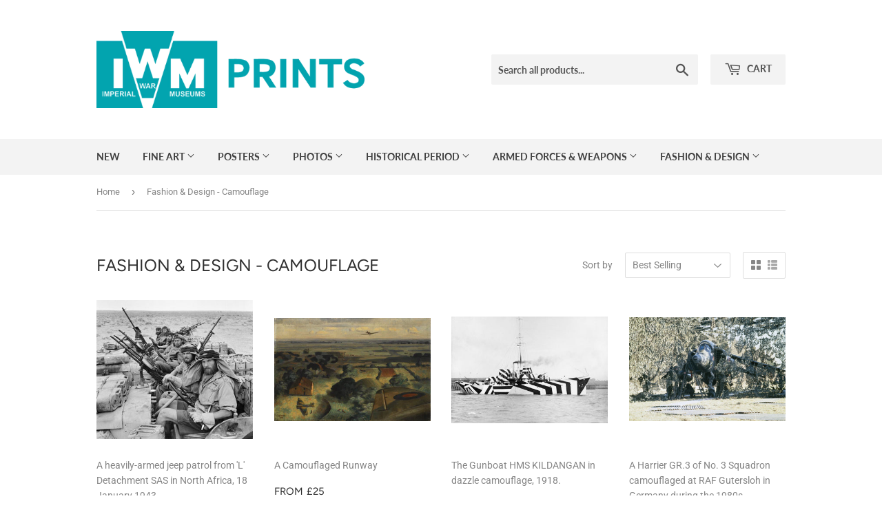

--- FILE ---
content_type: text/html; charset=utf-8
request_url: https://www.iwmprints.org.uk/collections/fashion-design-camouflage
body_size: 21241
content:
<!doctype html>
<!--[if lt IE 7]><html class="no-js lt-ie9 lt-ie8 lt-ie7" lang="en"> <![endif]-->
<!--[if IE 7]><html class="no-js lt-ie9 lt-ie8" lang="en"> <![endif]-->
<!--[if IE 8]><html class="no-js lt-ie9" lang="en"> <![endif]-->
<!--[if IE 9 ]><html class="ie9 no-js"> <![endif]-->
<!--[if (gt IE 9)|!(IE)]><!--> <html class="no-touch no-js"> <!--<![endif]-->
<head>
  <script>(function(H){H.className=H.className.replace(/\bno-js\b/,'js')})(document.documentElement)</script>
  <!-- Basic page needs ================================================== -->
  <meta charset="utf-8">
  <meta http-equiv="X-UA-Compatible" content="IE=edge,chrome=1">
<meta name="google-site-verification" content="z6kwVcFXiQ-rlB2KHOblusU3UFNPo79As0CgwpCHI6E" />
  

  <!-- Title and description ================================================== -->
  <title>
  Fashion &amp; Design - Camouflage &ndash; IWM Prints
  </title>

  

  <!-- Product meta ================================================== -->
  <!-- /snippets/social-meta-tags.liquid -->




<meta property="og:site_name" content="IWM Prints">
<meta property="og:url" content="https://www.iwmprints.org.uk/collections/fashion-design-camouflage">
<meta property="og:title" content="Fashion & Design - Camouflage">
<meta property="og:type" content="product.group">
<meta property="og:description" content="Imperial War Museum Prints - High quality art prints, framed prints, and canvases">

<meta property="og:image" content="http://www.iwmprints.org.uk/cdn/shop/collections/747061_1200x1200.jpg?v=1543505596">
<meta property="og:image:secure_url" content="https://www.iwmprints.org.uk/cdn/shop/collections/747061_1200x1200.jpg?v=1543505596">


<meta name="twitter:card" content="summary_large_image">
<meta name="twitter:title" content="Fashion & Design - Camouflage">
<meta name="twitter:description" content="Imperial War Museum Prints - High quality art prints, framed prints, and canvases">


  <!-- Helpers ================================================== -->
  <link rel="canonical" href="https://www.iwmprints.org.uk/collections/fashion-design-camouflage">
  <meta name="viewport" content="width=device-width,initial-scale=1">

  <!-- CSS ================================================== -->
  <link href="//www.iwmprints.org.uk/cdn/shop/t/4/assets/theme.scss.css?v=132948295985008117611767626144" rel="stylesheet" type="text/css" media="all" />

  <!-- Header hook for plugins ================================================== -->
  <script>window.performance && window.performance.mark && window.performance.mark('shopify.content_for_header.start');</script><meta id="shopify-digital-wallet" name="shopify-digital-wallet" content="/8335818810/digital_wallets/dialog">
<meta name="shopify-checkout-api-token" content="d54b4193535b44c1ccef4bf6308ccb8e">
<meta id="in-context-paypal-metadata" data-shop-id="8335818810" data-venmo-supported="false" data-environment="production" data-locale="en_US" data-paypal-v4="true" data-currency="GBP">
<link rel="alternate" type="application/atom+xml" title="Feed" href="/collections/fashion-design-camouflage.atom" />
<link rel="alternate" type="application/json+oembed" href="https://www.iwmprints.org.uk/collections/fashion-design-camouflage.oembed">
<script async="async" src="/checkouts/internal/preloads.js?locale=en-GB"></script>
<link rel="preconnect" href="https://shop.app" crossorigin="anonymous">
<script async="async" src="https://shop.app/checkouts/internal/preloads.js?locale=en-GB&shop_id=8335818810" crossorigin="anonymous"></script>
<script id="apple-pay-shop-capabilities" type="application/json">{"shopId":8335818810,"countryCode":"GB","currencyCode":"GBP","merchantCapabilities":["supports3DS"],"merchantId":"gid:\/\/shopify\/Shop\/8335818810","merchantName":"IWM Prints","requiredBillingContactFields":["postalAddress","email","phone"],"requiredShippingContactFields":["postalAddress","email","phone"],"shippingType":"shipping","supportedNetworks":["visa","maestro","masterCard","amex","discover","elo"],"total":{"type":"pending","label":"IWM Prints","amount":"1.00"},"shopifyPaymentsEnabled":true,"supportsSubscriptions":true}</script>
<script id="shopify-features" type="application/json">{"accessToken":"d54b4193535b44c1ccef4bf6308ccb8e","betas":["rich-media-storefront-analytics"],"domain":"www.iwmprints.org.uk","predictiveSearch":true,"shopId":8335818810,"locale":"en"}</script>
<script>var Shopify = Shopify || {};
Shopify.shop = "iwm-prints-com.myshopify.com";
Shopify.locale = "en";
Shopify.currency = {"active":"GBP","rate":"1.0"};
Shopify.country = "GB";
Shopify.theme = {"name":"Supply","id":34681520186,"schema_name":"Supply","schema_version":"5.0.0","theme_store_id":679,"role":"main"};
Shopify.theme.handle = "null";
Shopify.theme.style = {"id":null,"handle":null};
Shopify.cdnHost = "www.iwmprints.org.uk/cdn";
Shopify.routes = Shopify.routes || {};
Shopify.routes.root = "/";</script>
<script type="module">!function(o){(o.Shopify=o.Shopify||{}).modules=!0}(window);</script>
<script>!function(o){function n(){var o=[];function n(){o.push(Array.prototype.slice.apply(arguments))}return n.q=o,n}var t=o.Shopify=o.Shopify||{};t.loadFeatures=n(),t.autoloadFeatures=n()}(window);</script>
<script>
  window.ShopifyPay = window.ShopifyPay || {};
  window.ShopifyPay.apiHost = "shop.app\/pay";
  window.ShopifyPay.redirectState = null;
</script>
<script id="shop-js-analytics" type="application/json">{"pageType":"collection"}</script>
<script defer="defer" async type="module" src="//www.iwmprints.org.uk/cdn/shopifycloud/shop-js/modules/v2/client.init-shop-cart-sync_BN7fPSNr.en.esm.js"></script>
<script defer="defer" async type="module" src="//www.iwmprints.org.uk/cdn/shopifycloud/shop-js/modules/v2/chunk.common_Cbph3Kss.esm.js"></script>
<script defer="defer" async type="module" src="//www.iwmprints.org.uk/cdn/shopifycloud/shop-js/modules/v2/chunk.modal_DKumMAJ1.esm.js"></script>
<script type="module">
  await import("//www.iwmprints.org.uk/cdn/shopifycloud/shop-js/modules/v2/client.init-shop-cart-sync_BN7fPSNr.en.esm.js");
await import("//www.iwmprints.org.uk/cdn/shopifycloud/shop-js/modules/v2/chunk.common_Cbph3Kss.esm.js");
await import("//www.iwmprints.org.uk/cdn/shopifycloud/shop-js/modules/v2/chunk.modal_DKumMAJ1.esm.js");

  window.Shopify.SignInWithShop?.initShopCartSync?.({"fedCMEnabled":true,"windoidEnabled":true});

</script>
<script>
  window.Shopify = window.Shopify || {};
  if (!window.Shopify.featureAssets) window.Shopify.featureAssets = {};
  window.Shopify.featureAssets['shop-js'] = {"shop-cart-sync":["modules/v2/client.shop-cart-sync_CJVUk8Jm.en.esm.js","modules/v2/chunk.common_Cbph3Kss.esm.js","modules/v2/chunk.modal_DKumMAJ1.esm.js"],"init-fed-cm":["modules/v2/client.init-fed-cm_7Fvt41F4.en.esm.js","modules/v2/chunk.common_Cbph3Kss.esm.js","modules/v2/chunk.modal_DKumMAJ1.esm.js"],"init-shop-email-lookup-coordinator":["modules/v2/client.init-shop-email-lookup-coordinator_Cc088_bR.en.esm.js","modules/v2/chunk.common_Cbph3Kss.esm.js","modules/v2/chunk.modal_DKumMAJ1.esm.js"],"init-windoid":["modules/v2/client.init-windoid_hPopwJRj.en.esm.js","modules/v2/chunk.common_Cbph3Kss.esm.js","modules/v2/chunk.modal_DKumMAJ1.esm.js"],"shop-button":["modules/v2/client.shop-button_B0jaPSNF.en.esm.js","modules/v2/chunk.common_Cbph3Kss.esm.js","modules/v2/chunk.modal_DKumMAJ1.esm.js"],"shop-cash-offers":["modules/v2/client.shop-cash-offers_DPIskqss.en.esm.js","modules/v2/chunk.common_Cbph3Kss.esm.js","modules/v2/chunk.modal_DKumMAJ1.esm.js"],"shop-toast-manager":["modules/v2/client.shop-toast-manager_CK7RT69O.en.esm.js","modules/v2/chunk.common_Cbph3Kss.esm.js","modules/v2/chunk.modal_DKumMAJ1.esm.js"],"init-shop-cart-sync":["modules/v2/client.init-shop-cart-sync_BN7fPSNr.en.esm.js","modules/v2/chunk.common_Cbph3Kss.esm.js","modules/v2/chunk.modal_DKumMAJ1.esm.js"],"init-customer-accounts-sign-up":["modules/v2/client.init-customer-accounts-sign-up_CfPf4CXf.en.esm.js","modules/v2/client.shop-login-button_DeIztwXF.en.esm.js","modules/v2/chunk.common_Cbph3Kss.esm.js","modules/v2/chunk.modal_DKumMAJ1.esm.js"],"pay-button":["modules/v2/client.pay-button_CgIwFSYN.en.esm.js","modules/v2/chunk.common_Cbph3Kss.esm.js","modules/v2/chunk.modal_DKumMAJ1.esm.js"],"init-customer-accounts":["modules/v2/client.init-customer-accounts_DQ3x16JI.en.esm.js","modules/v2/client.shop-login-button_DeIztwXF.en.esm.js","modules/v2/chunk.common_Cbph3Kss.esm.js","modules/v2/chunk.modal_DKumMAJ1.esm.js"],"avatar":["modules/v2/client.avatar_BTnouDA3.en.esm.js"],"init-shop-for-new-customer-accounts":["modules/v2/client.init-shop-for-new-customer-accounts_CsZy_esa.en.esm.js","modules/v2/client.shop-login-button_DeIztwXF.en.esm.js","modules/v2/chunk.common_Cbph3Kss.esm.js","modules/v2/chunk.modal_DKumMAJ1.esm.js"],"shop-follow-button":["modules/v2/client.shop-follow-button_BRMJjgGd.en.esm.js","modules/v2/chunk.common_Cbph3Kss.esm.js","modules/v2/chunk.modal_DKumMAJ1.esm.js"],"checkout-modal":["modules/v2/client.checkout-modal_B9Drz_yf.en.esm.js","modules/v2/chunk.common_Cbph3Kss.esm.js","modules/v2/chunk.modal_DKumMAJ1.esm.js"],"shop-login-button":["modules/v2/client.shop-login-button_DeIztwXF.en.esm.js","modules/v2/chunk.common_Cbph3Kss.esm.js","modules/v2/chunk.modal_DKumMAJ1.esm.js"],"lead-capture":["modules/v2/client.lead-capture_DXYzFM3R.en.esm.js","modules/v2/chunk.common_Cbph3Kss.esm.js","modules/v2/chunk.modal_DKumMAJ1.esm.js"],"shop-login":["modules/v2/client.shop-login_CA5pJqmO.en.esm.js","modules/v2/chunk.common_Cbph3Kss.esm.js","modules/v2/chunk.modal_DKumMAJ1.esm.js"],"payment-terms":["modules/v2/client.payment-terms_BxzfvcZJ.en.esm.js","modules/v2/chunk.common_Cbph3Kss.esm.js","modules/v2/chunk.modal_DKumMAJ1.esm.js"]};
</script>
<script id="__st">var __st={"a":8335818810,"offset":0,"reqid":"42e80031-c823-4596-97d7-c7841d2f0ed4-1769763416","pageurl":"www.iwmprints.org.uk\/collections\/fashion-design-camouflage","u":"149645740e96","p":"collection","rtyp":"collection","rid":84463255610};</script>
<script>window.ShopifyPaypalV4VisibilityTracking = true;</script>
<script id="captcha-bootstrap">!function(){'use strict';const t='contact',e='account',n='new_comment',o=[[t,t],['blogs',n],['comments',n],[t,'customer']],c=[[e,'customer_login'],[e,'guest_login'],[e,'recover_customer_password'],[e,'create_customer']],r=t=>t.map((([t,e])=>`form[action*='/${t}']:not([data-nocaptcha='true']) input[name='form_type'][value='${e}']`)).join(','),a=t=>()=>t?[...document.querySelectorAll(t)].map((t=>t.form)):[];function s(){const t=[...o],e=r(t);return a(e)}const i='password',u='form_key',d=['recaptcha-v3-token','g-recaptcha-response','h-captcha-response',i],f=()=>{try{return window.sessionStorage}catch{return}},m='__shopify_v',_=t=>t.elements[u];function p(t,e,n=!1){try{const o=window.sessionStorage,c=JSON.parse(o.getItem(e)),{data:r}=function(t){const{data:e,action:n}=t;return t[m]||n?{data:e,action:n}:{data:t,action:n}}(c);for(const[e,n]of Object.entries(r))t.elements[e]&&(t.elements[e].value=n);n&&o.removeItem(e)}catch(o){console.error('form repopulation failed',{error:o})}}const l='form_type',E='cptcha';function T(t){t.dataset[E]=!0}const w=window,h=w.document,L='Shopify',v='ce_forms',y='captcha';let A=!1;((t,e)=>{const n=(g='f06e6c50-85a8-45c8-87d0-21a2b65856fe',I='https://cdn.shopify.com/shopifycloud/storefront-forms-hcaptcha/ce_storefront_forms_captcha_hcaptcha.v1.5.2.iife.js',D={infoText:'Protected by hCaptcha',privacyText:'Privacy',termsText:'Terms'},(t,e,n)=>{const o=w[L][v],c=o.bindForm;if(c)return c(t,g,e,D).then(n);var r;o.q.push([[t,g,e,D],n]),r=I,A||(h.body.append(Object.assign(h.createElement('script'),{id:'captcha-provider',async:!0,src:r})),A=!0)});var g,I,D;w[L]=w[L]||{},w[L][v]=w[L][v]||{},w[L][v].q=[],w[L][y]=w[L][y]||{},w[L][y].protect=function(t,e){n(t,void 0,e),T(t)},Object.freeze(w[L][y]),function(t,e,n,w,h,L){const[v,y,A,g]=function(t,e,n){const i=e?o:[],u=t?c:[],d=[...i,...u],f=r(d),m=r(i),_=r(d.filter((([t,e])=>n.includes(e))));return[a(f),a(m),a(_),s()]}(w,h,L),I=t=>{const e=t.target;return e instanceof HTMLFormElement?e:e&&e.form},D=t=>v().includes(t);t.addEventListener('submit',(t=>{const e=I(t);if(!e)return;const n=D(e)&&!e.dataset.hcaptchaBound&&!e.dataset.recaptchaBound,o=_(e),c=g().includes(e)&&(!o||!o.value);(n||c)&&t.preventDefault(),c&&!n&&(function(t){try{if(!f())return;!function(t){const e=f();if(!e)return;const n=_(t);if(!n)return;const o=n.value;o&&e.removeItem(o)}(t);const e=Array.from(Array(32),(()=>Math.random().toString(36)[2])).join('');!function(t,e){_(t)||t.append(Object.assign(document.createElement('input'),{type:'hidden',name:u})),t.elements[u].value=e}(t,e),function(t,e){const n=f();if(!n)return;const o=[...t.querySelectorAll(`input[type='${i}']`)].map((({name:t})=>t)),c=[...d,...o],r={};for(const[a,s]of new FormData(t).entries())c.includes(a)||(r[a]=s);n.setItem(e,JSON.stringify({[m]:1,action:t.action,data:r}))}(t,e)}catch(e){console.error('failed to persist form',e)}}(e),e.submit())}));const S=(t,e)=>{t&&!t.dataset[E]&&(n(t,e.some((e=>e===t))),T(t))};for(const o of['focusin','change'])t.addEventListener(o,(t=>{const e=I(t);D(e)&&S(e,y())}));const B=e.get('form_key'),M=e.get(l),P=B&&M;t.addEventListener('DOMContentLoaded',(()=>{const t=y();if(P)for(const e of t)e.elements[l].value===M&&p(e,B);[...new Set([...A(),...v().filter((t=>'true'===t.dataset.shopifyCaptcha))])].forEach((e=>S(e,t)))}))}(h,new URLSearchParams(w.location.search),n,t,e,['guest_login'])})(!0,!0)}();</script>
<script integrity="sha256-4kQ18oKyAcykRKYeNunJcIwy7WH5gtpwJnB7kiuLZ1E=" data-source-attribution="shopify.loadfeatures" defer="defer" src="//www.iwmprints.org.uk/cdn/shopifycloud/storefront/assets/storefront/load_feature-a0a9edcb.js" crossorigin="anonymous"></script>
<script crossorigin="anonymous" defer="defer" src="//www.iwmprints.org.uk/cdn/shopifycloud/storefront/assets/shopify_pay/storefront-65b4c6d7.js?v=20250812"></script>
<script data-source-attribution="shopify.dynamic_checkout.dynamic.init">var Shopify=Shopify||{};Shopify.PaymentButton=Shopify.PaymentButton||{isStorefrontPortableWallets:!0,init:function(){window.Shopify.PaymentButton.init=function(){};var t=document.createElement("script");t.src="https://www.iwmprints.org.uk/cdn/shopifycloud/portable-wallets/latest/portable-wallets.en.js",t.type="module",document.head.appendChild(t)}};
</script>
<script data-source-attribution="shopify.dynamic_checkout.buyer_consent">
  function portableWalletsHideBuyerConsent(e){var t=document.getElementById("shopify-buyer-consent"),n=document.getElementById("shopify-subscription-policy-button");t&&n&&(t.classList.add("hidden"),t.setAttribute("aria-hidden","true"),n.removeEventListener("click",e))}function portableWalletsShowBuyerConsent(e){var t=document.getElementById("shopify-buyer-consent"),n=document.getElementById("shopify-subscription-policy-button");t&&n&&(t.classList.remove("hidden"),t.removeAttribute("aria-hidden"),n.addEventListener("click",e))}window.Shopify?.PaymentButton&&(window.Shopify.PaymentButton.hideBuyerConsent=portableWalletsHideBuyerConsent,window.Shopify.PaymentButton.showBuyerConsent=portableWalletsShowBuyerConsent);
</script>
<script data-source-attribution="shopify.dynamic_checkout.cart.bootstrap">document.addEventListener("DOMContentLoaded",(function(){function t(){return document.querySelector("shopify-accelerated-checkout-cart, shopify-accelerated-checkout")}if(t())Shopify.PaymentButton.init();else{new MutationObserver((function(e,n){t()&&(Shopify.PaymentButton.init(),n.disconnect())})).observe(document.body,{childList:!0,subtree:!0})}}));
</script>
<link id="shopify-accelerated-checkout-styles" rel="stylesheet" media="screen" href="https://www.iwmprints.org.uk/cdn/shopifycloud/portable-wallets/latest/accelerated-checkout-backwards-compat.css" crossorigin="anonymous">
<style id="shopify-accelerated-checkout-cart">
        #shopify-buyer-consent {
  margin-top: 1em;
  display: inline-block;
  width: 100%;
}

#shopify-buyer-consent.hidden {
  display: none;
}

#shopify-subscription-policy-button {
  background: none;
  border: none;
  padding: 0;
  text-decoration: underline;
  font-size: inherit;
  cursor: pointer;
}

#shopify-subscription-policy-button::before {
  box-shadow: none;
}

      </style>

<script>window.performance && window.performance.mark && window.performance.mark('shopify.content_for_header.end');</script>

  

<!--[if lt IE 9]>
<script src="//cdnjs.cloudflare.com/ajax/libs/html5shiv/3.7.2/html5shiv.min.js" type="text/javascript"></script>
<![endif]-->
<!--[if (lte IE 9) ]><script src="//www.iwmprints.org.uk/cdn/shop/t/4/assets/match-media.min.js?v=251" type="text/javascript"></script><![endif]-->


  
  

  <script src="//www.iwmprints.org.uk/cdn/shop/t/4/assets/jquery-2.2.3.min.js?v=58211863146907186831527861014" type="text/javascript"></script>

  <!--[if (gt IE 9)|!(IE)]><!--><script src="//www.iwmprints.org.uk/cdn/shop/t/4/assets/lazysizes.min.js?v=8147953233334221341527861014" async="async"></script><!--<![endif]-->
  <!--[if lte IE 9]><script src="//www.iwmprints.org.uk/cdn/shop/t/4/assets/lazysizes.min.js?v=8147953233334221341527861014"></script><![endif]-->

  <!--[if (gt IE 9)|!(IE)]><!--><script src="//www.iwmprints.org.uk/cdn/shop/t/4/assets/vendor.js?v=139556961657742901381527861014" defer="defer"></script><!--<![endif]-->
  <!--[if lte IE 9]><script src="//www.iwmprints.org.uk/cdn/shop/t/4/assets/vendor.js?v=139556961657742901381527861014"></script><![endif]-->

  <!--[if (gt IE 9)|!(IE)]><!--><script src="//www.iwmprints.org.uk/cdn/shop/t/4/assets/km-pod-interface.js?v=85319901126052770491694431899" defer="defer"></script><!--<![endif]-->
  <!--[if lte IE 9]><script src="//www.iwmprints.org.uk/cdn/shop/t/4/assets/km-pod-interface.js?v=85319901126052770491694431899"></script><![endif]-->

  <!--[if (gt IE 9)|!(IE)]><!--><script src="//www.iwmprints.org.uk/cdn/shop/t/4/assets/theme.js?v=38075912017582744621527865236" defer="defer"></script><!--<![endif]-->
  <!--[if lte IE 9]><script src="//www.iwmprints.org.uk/cdn/shop/t/4/assets/theme.js?v=38075912017582744621527865236"></script><![endif]-->

  <!--[if (gt IE 9)|!(IE)]><!--><script src="//www.iwmprints.org.uk/cdn/shop/t/4/assets/readmore.js?v=142227608004931234981621004241" defer="defer"></script><!--<![endif]-->
  <!--[if lte IE 9]><script src="//www.iwmprints.org.uk/cdn/shop/t/4/assets/readmore.js?v=142227608004931234981621004241"></script><![endif]-->


<link href="https://monorail-edge.shopifysvc.com" rel="dns-prefetch">
<script>(function(){if ("sendBeacon" in navigator && "performance" in window) {try {var session_token_from_headers = performance.getEntriesByType('navigation')[0].serverTiming.find(x => x.name == '_s').description;} catch {var session_token_from_headers = undefined;}var session_cookie_matches = document.cookie.match(/_shopify_s=([^;]*)/);var session_token_from_cookie = session_cookie_matches && session_cookie_matches.length === 2 ? session_cookie_matches[1] : "";var session_token = session_token_from_headers || session_token_from_cookie || "";function handle_abandonment_event(e) {var entries = performance.getEntries().filter(function(entry) {return /monorail-edge.shopifysvc.com/.test(entry.name);});if (!window.abandonment_tracked && entries.length === 0) {window.abandonment_tracked = true;var currentMs = Date.now();var navigation_start = performance.timing.navigationStart;var payload = {shop_id: 8335818810,url: window.location.href,navigation_start,duration: currentMs - navigation_start,session_token,page_type: "collection"};window.navigator.sendBeacon("https://monorail-edge.shopifysvc.com/v1/produce", JSON.stringify({schema_id: "online_store_buyer_site_abandonment/1.1",payload: payload,metadata: {event_created_at_ms: currentMs,event_sent_at_ms: currentMs}}));}}window.addEventListener('pagehide', handle_abandonment_event);}}());</script>
<script id="web-pixels-manager-setup">(function e(e,d,r,n,o){if(void 0===o&&(o={}),!Boolean(null===(a=null===(i=window.Shopify)||void 0===i?void 0:i.analytics)||void 0===a?void 0:a.replayQueue)){var i,a;window.Shopify=window.Shopify||{};var t=window.Shopify;t.analytics=t.analytics||{};var s=t.analytics;s.replayQueue=[],s.publish=function(e,d,r){return s.replayQueue.push([e,d,r]),!0};try{self.performance.mark("wpm:start")}catch(e){}var l=function(){var e={modern:/Edge?\/(1{2}[4-9]|1[2-9]\d|[2-9]\d{2}|\d{4,})\.\d+(\.\d+|)|Firefox\/(1{2}[4-9]|1[2-9]\d|[2-9]\d{2}|\d{4,})\.\d+(\.\d+|)|Chrom(ium|e)\/(9{2}|\d{3,})\.\d+(\.\d+|)|(Maci|X1{2}).+ Version\/(15\.\d+|(1[6-9]|[2-9]\d|\d{3,})\.\d+)([,.]\d+|)( \(\w+\)|)( Mobile\/\w+|) Safari\/|Chrome.+OPR\/(9{2}|\d{3,})\.\d+\.\d+|(CPU[ +]OS|iPhone[ +]OS|CPU[ +]iPhone|CPU IPhone OS|CPU iPad OS)[ +]+(15[._]\d+|(1[6-9]|[2-9]\d|\d{3,})[._]\d+)([._]\d+|)|Android:?[ /-](13[3-9]|1[4-9]\d|[2-9]\d{2}|\d{4,})(\.\d+|)(\.\d+|)|Android.+Firefox\/(13[5-9]|1[4-9]\d|[2-9]\d{2}|\d{4,})\.\d+(\.\d+|)|Android.+Chrom(ium|e)\/(13[3-9]|1[4-9]\d|[2-9]\d{2}|\d{4,})\.\d+(\.\d+|)|SamsungBrowser\/([2-9]\d|\d{3,})\.\d+/,legacy:/Edge?\/(1[6-9]|[2-9]\d|\d{3,})\.\d+(\.\d+|)|Firefox\/(5[4-9]|[6-9]\d|\d{3,})\.\d+(\.\d+|)|Chrom(ium|e)\/(5[1-9]|[6-9]\d|\d{3,})\.\d+(\.\d+|)([\d.]+$|.*Safari\/(?![\d.]+ Edge\/[\d.]+$))|(Maci|X1{2}).+ Version\/(10\.\d+|(1[1-9]|[2-9]\d|\d{3,})\.\d+)([,.]\d+|)( \(\w+\)|)( Mobile\/\w+|) Safari\/|Chrome.+OPR\/(3[89]|[4-9]\d|\d{3,})\.\d+\.\d+|(CPU[ +]OS|iPhone[ +]OS|CPU[ +]iPhone|CPU IPhone OS|CPU iPad OS)[ +]+(10[._]\d+|(1[1-9]|[2-9]\d|\d{3,})[._]\d+)([._]\d+|)|Android:?[ /-](13[3-9]|1[4-9]\d|[2-9]\d{2}|\d{4,})(\.\d+|)(\.\d+|)|Mobile Safari.+OPR\/([89]\d|\d{3,})\.\d+\.\d+|Android.+Firefox\/(13[5-9]|1[4-9]\d|[2-9]\d{2}|\d{4,})\.\d+(\.\d+|)|Android.+Chrom(ium|e)\/(13[3-9]|1[4-9]\d|[2-9]\d{2}|\d{4,})\.\d+(\.\d+|)|Android.+(UC? ?Browser|UCWEB|U3)[ /]?(15\.([5-9]|\d{2,})|(1[6-9]|[2-9]\d|\d{3,})\.\d+)\.\d+|SamsungBrowser\/(5\.\d+|([6-9]|\d{2,})\.\d+)|Android.+MQ{2}Browser\/(14(\.(9|\d{2,})|)|(1[5-9]|[2-9]\d|\d{3,})(\.\d+|))(\.\d+|)|K[Aa][Ii]OS\/(3\.\d+|([4-9]|\d{2,})\.\d+)(\.\d+|)/},d=e.modern,r=e.legacy,n=navigator.userAgent;return n.match(d)?"modern":n.match(r)?"legacy":"unknown"}(),u="modern"===l?"modern":"legacy",c=(null!=n?n:{modern:"",legacy:""})[u],f=function(e){return[e.baseUrl,"/wpm","/b",e.hashVersion,"modern"===e.buildTarget?"m":"l",".js"].join("")}({baseUrl:d,hashVersion:r,buildTarget:u}),m=function(e){var d=e.version,r=e.bundleTarget,n=e.surface,o=e.pageUrl,i=e.monorailEndpoint;return{emit:function(e){var a=e.status,t=e.errorMsg,s=(new Date).getTime(),l=JSON.stringify({metadata:{event_sent_at_ms:s},events:[{schema_id:"web_pixels_manager_load/3.1",payload:{version:d,bundle_target:r,page_url:o,status:a,surface:n,error_msg:t},metadata:{event_created_at_ms:s}}]});if(!i)return console&&console.warn&&console.warn("[Web Pixels Manager] No Monorail endpoint provided, skipping logging."),!1;try{return self.navigator.sendBeacon.bind(self.navigator)(i,l)}catch(e){}var u=new XMLHttpRequest;try{return u.open("POST",i,!0),u.setRequestHeader("Content-Type","text/plain"),u.send(l),!0}catch(e){return console&&console.warn&&console.warn("[Web Pixels Manager] Got an unhandled error while logging to Monorail."),!1}}}}({version:r,bundleTarget:l,surface:e.surface,pageUrl:self.location.href,monorailEndpoint:e.monorailEndpoint});try{o.browserTarget=l,function(e){var d=e.src,r=e.async,n=void 0===r||r,o=e.onload,i=e.onerror,a=e.sri,t=e.scriptDataAttributes,s=void 0===t?{}:t,l=document.createElement("script"),u=document.querySelector("head"),c=document.querySelector("body");if(l.async=n,l.src=d,a&&(l.integrity=a,l.crossOrigin="anonymous"),s)for(var f in s)if(Object.prototype.hasOwnProperty.call(s,f))try{l.dataset[f]=s[f]}catch(e){}if(o&&l.addEventListener("load",o),i&&l.addEventListener("error",i),u)u.appendChild(l);else{if(!c)throw new Error("Did not find a head or body element to append the script");c.appendChild(l)}}({src:f,async:!0,onload:function(){if(!function(){var e,d;return Boolean(null===(d=null===(e=window.Shopify)||void 0===e?void 0:e.analytics)||void 0===d?void 0:d.initialized)}()){var d=window.webPixelsManager.init(e)||void 0;if(d){var r=window.Shopify.analytics;r.replayQueue.forEach((function(e){var r=e[0],n=e[1],o=e[2];d.publishCustomEvent(r,n,o)})),r.replayQueue=[],r.publish=d.publishCustomEvent,r.visitor=d.visitor,r.initialized=!0}}},onerror:function(){return m.emit({status:"failed",errorMsg:"".concat(f," has failed to load")})},sri:function(e){var d=/^sha384-[A-Za-z0-9+/=]+$/;return"string"==typeof e&&d.test(e)}(c)?c:"",scriptDataAttributes:o}),m.emit({status:"loading"})}catch(e){m.emit({status:"failed",errorMsg:(null==e?void 0:e.message)||"Unknown error"})}}})({shopId: 8335818810,storefrontBaseUrl: "https://www.iwmprints.org.uk",extensionsBaseUrl: "https://extensions.shopifycdn.com/cdn/shopifycloud/web-pixels-manager",monorailEndpoint: "https://monorail-edge.shopifysvc.com/unstable/produce_batch",surface: "storefront-renderer",enabledBetaFlags: ["2dca8a86"],webPixelsConfigList: [{"id":"1646985590","configuration":"{\"config\":\"{\\\"pixel_id\\\":\\\"G-3G5RPDZTVL\\\",\\\"gtag_events\\\":[{\\\"type\\\":\\\"begin_checkout\\\",\\\"action_label\\\":\\\"G-3G5RPDZTVL\\\"},{\\\"type\\\":\\\"search\\\",\\\"action_label\\\":\\\"G-3G5RPDZTVL\\\"},{\\\"type\\\":\\\"view_item\\\",\\\"action_label\\\":\\\"G-3G5RPDZTVL\\\"},{\\\"type\\\":\\\"purchase\\\",\\\"action_label\\\":\\\"G-3G5RPDZTVL\\\"},{\\\"type\\\":\\\"page_view\\\",\\\"action_label\\\":\\\"G-3G5RPDZTVL\\\"},{\\\"type\\\":\\\"add_payment_info\\\",\\\"action_label\\\":\\\"G-3G5RPDZTVL\\\"},{\\\"type\\\":\\\"add_to_cart\\\",\\\"action_label\\\":\\\"G-3G5RPDZTVL\\\"}],\\\"enable_monitoring_mode\\\":false}\"}","eventPayloadVersion":"v1","runtimeContext":"OPEN","scriptVersion":"b2a88bafab3e21179ed38636efcd8a93","type":"APP","apiClientId":1780363,"privacyPurposes":[],"dataSharingAdjustments":{"protectedCustomerApprovalScopes":["read_customer_address","read_customer_email","read_customer_name","read_customer_personal_data","read_customer_phone"]}},{"id":"181895542","eventPayloadVersion":"v1","runtimeContext":"LAX","scriptVersion":"1","type":"CUSTOM","privacyPurposes":["ANALYTICS"],"name":"Google Analytics tag (migrated)"},{"id":"shopify-app-pixel","configuration":"{}","eventPayloadVersion":"v1","runtimeContext":"STRICT","scriptVersion":"0450","apiClientId":"shopify-pixel","type":"APP","privacyPurposes":["ANALYTICS","MARKETING"]},{"id":"shopify-custom-pixel","eventPayloadVersion":"v1","runtimeContext":"LAX","scriptVersion":"0450","apiClientId":"shopify-pixel","type":"CUSTOM","privacyPurposes":["ANALYTICS","MARKETING"]}],isMerchantRequest: false,initData: {"shop":{"name":"IWM Prints","paymentSettings":{"currencyCode":"GBP"},"myshopifyDomain":"iwm-prints-com.myshopify.com","countryCode":"GB","storefrontUrl":"https:\/\/www.iwmprints.org.uk"},"customer":null,"cart":null,"checkout":null,"productVariants":[],"purchasingCompany":null},},"https://www.iwmprints.org.uk/cdn","1d2a099fw23dfb22ep557258f5m7a2edbae",{"modern":"","legacy":""},{"shopId":"8335818810","storefrontBaseUrl":"https:\/\/www.iwmprints.org.uk","extensionBaseUrl":"https:\/\/extensions.shopifycdn.com\/cdn\/shopifycloud\/web-pixels-manager","surface":"storefront-renderer","enabledBetaFlags":"[\"2dca8a86\"]","isMerchantRequest":"false","hashVersion":"1d2a099fw23dfb22ep557258f5m7a2edbae","publish":"custom","events":"[[\"page_viewed\",{}],[\"collection_viewed\",{\"collection\":{\"id\":\"84463255610\",\"title\":\"Fashion \u0026 Design - Camouflage\",\"productVariants\":[{\"price\":{\"amount\":25.0,\"currencyCode\":\"GBP\"},\"product\":{\"title\":\"A heavily-armed jeep patrol from 'L' Detachment SAS in North Africa, 18 January 1943.\",\"vendor\":\"King \u0026 McGaw\",\"id\":\"2070803644474\",\"untranslatedTitle\":\"A heavily-armed jeep patrol from 'L' Detachment SAS in North Africa, 18 January 1943.\",\"url\":\"\/products\/pod446173\",\"type\":\"Art Print\"},\"id\":\"31809485996113\",\"image\":{\"src\":\"\/\/www.iwmprints.org.uk\/cdn\/shop\/products\/3bb8ec2b37e9f38ddc9949ef2bbf985c.jpg?v=1579896626\"},\"sku\":\"446173::SFY_FA_UP_400_400_1\",\"title\":\"art print \/ small \/ none\",\"untranslatedTitle\":\"art print \/ small \/ none\"},{\"price\":{\"amount\":25.0,\"currencyCode\":\"GBP\"},\"product\":{\"title\":\"A Camouflaged Runway\",\"vendor\":\"King \u0026 McGaw\",\"id\":\"2072095359034\",\"untranslatedTitle\":\"A Camouflaged Runway\",\"url\":\"\/products\/pod445786\",\"type\":\"Art Print\"},\"id\":\"31807563825233\",\"image\":{\"src\":\"\/\/www.iwmprints.org.uk\/cdn\/shop\/products\/9a6f357ee2900395c24066eb0ca1ffa8.jpg?v=1579868525\"},\"sku\":\"445786::SFY_FA_UP_300_400_1\",\"title\":\"art print \/ small \/ none\",\"untranslatedTitle\":\"art print \/ small \/ none\"},{\"price\":{\"amount\":25.0,\"currencyCode\":\"GBP\"},\"product\":{\"title\":\"The Gunboat HMS KILDANGAN in dazzle camouflage, 1918.\",\"vendor\":\"King \u0026 McGaw\",\"id\":\"2069895348282\",\"untranslatedTitle\":\"The Gunboat HMS KILDANGAN in dazzle camouflage, 1918.\",\"url\":\"\/products\/pod446393\",\"type\":\"Art Print\"},\"id\":\"31810062123089\",\"image\":{\"src\":\"\/\/www.iwmprints.org.uk\/cdn\/shop\/products\/57968dcfa926d42c884f77ff19191923.jpg?v=1579910328\"},\"sku\":\"446393::SFY_FA_UP_300_400_1\",\"title\":\"art print \/ small \/ none\",\"untranslatedTitle\":\"art print \/ small \/ none\"},{\"price\":{\"amount\":25.0,\"currencyCode\":\"GBP\"},\"product\":{\"title\":\"A Harrier GR.3 of No. 3 Squadron camouflaged at RAF Gutersloh in Germany during the 1980s.\",\"vendor\":\"King \u0026 McGaw\",\"id\":\"2072883920954\",\"untranslatedTitle\":\"A Harrier GR.3 of No. 3 Squadron camouflaged at RAF Gutersloh in Germany during the 1980s.\",\"url\":\"\/products\/pod446096\",\"type\":\"Art Print\"},\"id\":\"31809176928337\",\"image\":{\"src\":\"\/\/www.iwmprints.org.uk\/cdn\/shop\/products\/1be5ffb820de0c3e1dd69c928c0d6943.jpg?v=1579891198\"},\"sku\":\"446096::SFY_FA_UP_300_400_1\",\"title\":\"art print \/ small \/ none\",\"untranslatedTitle\":\"art print \/ small \/ none\"},{\"price\":{\"amount\":25.0,\"currencyCode\":\"GBP\"},\"product\":{\"title\":\"Camouflaged Cooling-towers\",\"vendor\":\"King \u0026 McGaw\",\"id\":\"2072248549434\",\"untranslatedTitle\":\"Camouflaged Cooling-towers\",\"url\":\"\/products\/pod445816\",\"type\":\"Art Print\"},\"id\":\"31807690735697\",\"image\":{\"src\":\"\/\/www.iwmprints.org.uk\/cdn\/shop\/products\/1eec87de1c94e49bb6df8431921158cf.jpg?v=1579870625\"},\"sku\":\"445816::SFY_FA_UP_300_400_1\",\"title\":\"art print \/ small \/ none\",\"untranslatedTitle\":\"art print \/ small \/ none\"},{\"price\":{\"amount\":25.0,\"currencyCode\":\"GBP\"},\"product\":{\"title\":\"A Dazzled Oiler, With Escort\",\"vendor\":\"King \u0026 McGaw\",\"id\":\"2072057839674\",\"untranslatedTitle\":\"A Dazzled Oiler, With Escort\",\"url\":\"\/products\/pod445778\",\"type\":\"Art Print\"},\"id\":\"31807532531793\",\"image\":{\"src\":\"\/\/www.iwmprints.org.uk\/cdn\/shop\/products\/13cc632c2a6237d23fe19ee47fd84c74.jpg?v=1579867965\"},\"sku\":\"445778::SFY_FA_UP_300_400_1\",\"title\":\"art print \/ small \/ none\",\"untranslatedTitle\":\"art print \/ small \/ none\"},{\"price\":{\"amount\":25.0,\"currencyCode\":\"GBP\"},\"product\":{\"title\":\"Two men of the 12th East Yorkshires wearing snow suits leaving their snow-covered trench on daylight patrol. Arleux Sector, 9 January 1918.\",\"vendor\":\"King \u0026 McGaw\",\"id\":\"2069968748602\",\"untranslatedTitle\":\"Two men of the 12th East Yorkshires wearing snow suits leaving their snow-covered trench on daylight patrol. Arleux Sector, 9 January 1918.\",\"url\":\"\/products\/pod446373\",\"type\":\"Art Print\"},\"id\":\"31809992818769\",\"image\":{\"src\":\"\/\/www.iwmprints.org.uk\/cdn\/shop\/products\/a11119e96313e9610fd0bcd680d0ed1b.jpg?v=1579908892\"},\"sku\":\"446373::SFY_FA_UP_300_400_1\",\"title\":\"art print \/ small \/ none\",\"untranslatedTitle\":\"art print \/ small \/ none\"},{\"price\":{\"amount\":25.0,\"currencyCode\":\"GBP\"},\"product\":{\"title\":\"A Warship in Dock\",\"vendor\":\"King \u0026 McGaw\",\"id\":\"2072121376826\",\"untranslatedTitle\":\"A Warship in Dock\",\"url\":\"\/products\/pod445795\",\"type\":\"Art Print\"},\"id\":\"31807621300305\",\"image\":{\"src\":\"\/\/www.iwmprints.org.uk\/cdn\/shop\/products\/70b3d18427faedd80d6c653bd1fea8d5.jpg?v=1579869158\"},\"sku\":\"445795::SFY_FA_UP_300_400_1\",\"title\":\"art print \/ small \/ none\",\"untranslatedTitle\":\"art print \/ small \/ none\"},{\"price\":{\"amount\":25.0,\"currencyCode\":\"GBP\"},\"product\":{\"title\":\"A Convoy in the Channel\",\"vendor\":\"King \u0026 McGaw\",\"id\":\"2072027922490\",\"untranslatedTitle\":\"A Convoy in the Channel\",\"url\":\"\/products\/pod445768\",\"type\":\"Art Print\"},\"id\":\"31807504777297\",\"image\":{\"src\":\"\/\/www.iwmprints.org.uk\/cdn\/shop\/products\/859dd7bd2bb6371c8f6939d096992892.jpg?v=1579867259\"},\"sku\":\"445768::SFY_FA_UP_300_400_1\",\"title\":\"art print \/ small \/ none\",\"untranslatedTitle\":\"art print \/ small \/ none\"},{\"price\":{\"amount\":25.0,\"currencyCode\":\"GBP\"},\"product\":{\"title\":\"An Avro Vulcan B.2 aircraft of No. 9 Squadron based at RAF Cottesmore, 1965.\",\"vendor\":\"King \u0026 McGaw\",\"id\":\"2070334177338\",\"untranslatedTitle\":\"An Avro Vulcan B.2 aircraft of No. 9 Squadron based at RAF Cottesmore, 1965.\",\"url\":\"\/products\/pod446444\",\"type\":\"Art Print\"},\"id\":\"31810174287953\",\"image\":{\"src\":\"\/\/www.iwmprints.org.uk\/cdn\/shop\/products\/6f7bd7e8ec4718c03f36b1be57940a69.jpg?v=1579913953\"},\"sku\":\"446444::SFY_FA_UP_400_400_1\",\"title\":\"art print \/ small \/ none\",\"untranslatedTitle\":\"art print \/ small \/ none\"},{\"price\":{\"amount\":25.0,\"currencyCode\":\"GBP\"},\"product\":{\"title\":\"Experimental camouflage on the fuselage of a Sopwith camel, developed during the First World War to disguise the aircraft's direction of flight.\",\"vendor\":\"King \u0026 McGaw\",\"id\":\"2070140125242\",\"untranslatedTitle\":\"Experimental camouflage on the fuselage of a Sopwith camel, developed during the First World War to disguise the aircraft's direction of flight.\",\"url\":\"\/products\/pod446299\",\"type\":\"Art Print\"},\"id\":\"31809826226257\",\"image\":{\"src\":\"\/\/www.iwmprints.org.uk\/cdn\/shop\/products\/66731211d3f2b3b035d83159935f6c52.jpg?v=1579904145\"},\"sku\":\"446299::SFY_FA_UP_300_400_1\",\"title\":\"art print \/ small \/ none\",\"untranslatedTitle\":\"art print \/ small \/ none\"},{\"price\":{\"amount\":25.0,\"currencyCode\":\"GBP\"},\"product\":{\"title\":\"The liner RMS ACQUITANIA dazzle-painted during her role as a troopship during the First World War.\",\"vendor\":\"King \u0026 McGaw\",\"id\":\"2070056796218\",\"untranslatedTitle\":\"The liner RMS ACQUITANIA dazzle-painted during her role as a troopship during the First World War.\",\"url\":\"\/products\/pod446321\",\"type\":\"Art Print\"},\"id\":\"31809886945361\",\"image\":{\"src\":\"\/\/www.iwmprints.org.uk\/cdn\/shop\/products\/16fc5c41d9419c0ec4e5d303e3a631b4.jpg?v=1579905523\"},\"sku\":\"446321::SFY_FA_UP_300_400_1\",\"title\":\"art print \/ small \/ none\",\"untranslatedTitle\":\"art print \/ small \/ none\"}]}}]]"});</script><script>
  window.ShopifyAnalytics = window.ShopifyAnalytics || {};
  window.ShopifyAnalytics.meta = window.ShopifyAnalytics.meta || {};
  window.ShopifyAnalytics.meta.currency = 'GBP';
  var meta = {"products":[{"id":2070803644474,"gid":"gid:\/\/shopify\/Product\/2070803644474","vendor":"King \u0026 McGaw","type":"Art Print","handle":"pod446173","variants":[{"id":31809485996113,"price":2500,"name":"A heavily-armed jeep patrol from 'L' Detachment SAS in North Africa, 18 January 1943. - art print \/ small \/ none","public_title":"art print \/ small \/ none","sku":"446173::SFY_FA_UP_400_400_1"},{"id":31809486028881,"price":8500,"name":"A heavily-armed jeep patrol from 'L' Detachment SAS in North Africa, 18 January 1943. - art print \/ small \/ black","public_title":"art print \/ small \/ black","sku":"446173::SFY_FA_FPMG_400_400_1_880229_108644_770002"},{"id":31809486061649,"price":8500,"name":"A heavily-armed jeep patrol from 'L' Detachment SAS in North Africa, 18 January 1943. - art print \/ small \/ white","public_title":"art print \/ small \/ white","sku":"446173::SFY_FA_FPMG_400_400_1_880231_108644_770002"},{"id":31809486094417,"price":8500,"name":"A heavily-armed jeep patrol from 'L' Detachment SAS in North Africa, 18 January 1943. - art print \/ small \/ gold","public_title":"art print \/ small \/ gold","sku":"446173::SFY_FA_FPMG_400_400_1_880242_108644_770002"},{"id":31809486127185,"price":8500,"name":"A heavily-armed jeep patrol from 'L' Detachment SAS in North Africa, 18 January 1943. - art print \/ small \/ natural","public_title":"art print \/ small \/ natural","sku":"446173::SFY_FA_FPMG_400_400_1_880600_108644_770002"},{"id":31809486159953,"price":4000,"name":"A heavily-armed jeep patrol from 'L' Detachment SAS in North Africa, 18 January 1943. - art print \/ medium \/ none","public_title":"art print \/ medium \/ none","sku":"446173::SFY_FA_UP_600_600_1"},{"id":31809486192721,"price":12500,"name":"A heavily-armed jeep patrol from 'L' Detachment SAS in North Africa, 18 January 1943. - art print \/ medium \/ black","public_title":"art print \/ medium \/ black","sku":"446173::SFY_FA_FPMG_600_600_1_880229_108644_770002"},{"id":31809486225489,"price":12500,"name":"A heavily-armed jeep patrol from 'L' Detachment SAS in North Africa, 18 January 1943. - art print \/ medium \/ white","public_title":"art print \/ medium \/ white","sku":"446173::SFY_FA_FPMG_600_600_1_880231_108644_770002"},{"id":31809486258257,"price":12500,"name":"A heavily-armed jeep patrol from 'L' Detachment SAS in North Africa, 18 January 1943. - art print \/ medium \/ gold","public_title":"art print \/ medium \/ gold","sku":"446173::SFY_FA_FPMG_600_600_1_880242_108644_770002"},{"id":31809486291025,"price":12500,"name":"A heavily-armed jeep patrol from 'L' Detachment SAS in North Africa, 18 January 1943. - art print \/ medium \/ natural","public_title":"art print \/ medium \/ natural","sku":"446173::SFY_FA_FPMG_600_600_1_880600_108644_770002"},{"id":31809486323793,"price":6500,"name":"A heavily-armed jeep patrol from 'L' Detachment SAS in North Africa, 18 January 1943. - art print \/ large \/ none","public_title":"art print \/ large \/ none","sku":"446173::SFY_FA_UP_800_800_1"},{"id":31809486356561,"price":15000,"name":"A heavily-armed jeep patrol from 'L' Detachment SAS in North Africa, 18 January 1943. - art print \/ large \/ black","public_title":"art print \/ large \/ black","sku":"446173::SFY_FA_FPMG_800_800_1_880229_108644_770002"},{"id":31809486389329,"price":15000,"name":"A heavily-armed jeep patrol from 'L' Detachment SAS in North Africa, 18 January 1943. - art print \/ large \/ white","public_title":"art print \/ large \/ white","sku":"446173::SFY_FA_FPMG_800_800_1_880231_108644_770002"},{"id":31809486422097,"price":15000,"name":"A heavily-armed jeep patrol from 'L' Detachment SAS in North Africa, 18 January 1943. - art print \/ large \/ gold","public_title":"art print \/ large \/ gold","sku":"446173::SFY_FA_FPMG_800_800_1_880242_108644_770002"},{"id":31809486454865,"price":15000,"name":"A heavily-armed jeep patrol from 'L' Detachment SAS in North Africa, 18 January 1943. - art print \/ large \/ natural","public_title":"art print \/ large \/ natural","sku":"446173::SFY_FA_FPMG_800_800_1_880600_108644_770002"},{"id":31809486487633,"price":7500,"name":"A heavily-armed jeep patrol from 'L' Detachment SAS in North Africa, 18 January 1943. - stretched canvas \/ small \/ none","public_title":"stretched canvas \/ small \/ none","sku":"446173::SC_LE_400_Canvas"},{"id":31809486520401,"price":8500,"name":"A heavily-armed jeep patrol from 'L' Detachment SAS in North Africa, 18 January 1943. - stretched canvas \/ medium \/ none","public_title":"stretched canvas \/ medium \/ none","sku":"446173::SC_LE_600_Canvas"},{"id":31809486553169,"price":12500,"name":"A heavily-armed jeep patrol from 'L' Detachment SAS in North Africa, 18 January 1943. - stretched canvas \/ large \/ none","public_title":"stretched canvas \/ large \/ none","sku":"446173::SC_LE_800_Canvas"}],"remote":false},{"id":2072095359034,"gid":"gid:\/\/shopify\/Product\/2072095359034","vendor":"King \u0026 McGaw","type":"Art Print","handle":"pod445786","variants":[{"id":31807563825233,"price":2500,"name":"A Camouflaged Runway - art print \/ small \/ none","public_title":"art print \/ small \/ none","sku":"445786::SFY_FA_UP_300_400_1"},{"id":31807563858001,"price":8500,"name":"A Camouflaged Runway - art print \/ small \/ black","public_title":"art print \/ small \/ black","sku":"445786::SFY_FA_FPMG_300_400_1_880229_108644_770002"},{"id":31807563890769,"price":8500,"name":"A Camouflaged Runway - art print \/ small \/ white","public_title":"art print \/ small \/ white","sku":"445786::SFY_FA_FPMG_300_400_1_880231_108644_770002"},{"id":31807564021841,"price":8500,"name":"A Camouflaged Runway - art print \/ small \/ gold","public_title":"art print \/ small \/ gold","sku":"445786::SFY_FA_FPMG_300_400_1_880242_108644_770002"},{"id":31807564087377,"price":8500,"name":"A Camouflaged Runway - art print \/ small \/ natural","public_title":"art print \/ small \/ natural","sku":"445786::SFY_FA_FPMG_300_400_1_880600_108644_770002"},{"id":31807564120145,"price":4000,"name":"A Camouflaged Runway - art print \/ medium \/ none","public_title":"art print \/ medium \/ none","sku":"445786::SFY_FA_UP_450_600_1"},{"id":31807564152913,"price":11000,"name":"A Camouflaged Runway - art print \/ medium \/ black","public_title":"art print \/ medium \/ black","sku":"445786::SFY_FA_FPMG_450_600_1_880229_108644_770002"},{"id":31807564185681,"price":11000,"name":"A Camouflaged Runway - art print \/ medium \/ white","public_title":"art print \/ medium \/ white","sku":"445786::SFY_FA_FPMG_450_600_1_880231_108644_770002"},{"id":31807564218449,"price":11000,"name":"A Camouflaged Runway - art print \/ medium \/ gold","public_title":"art print \/ medium \/ gold","sku":"445786::SFY_FA_FPMG_450_600_1_880242_108644_770002"},{"id":31807564251217,"price":11000,"name":"A Camouflaged Runway - art print \/ medium \/ natural","public_title":"art print \/ medium \/ natural","sku":"445786::SFY_FA_FPMG_450_600_1_880600_108644_770002"},{"id":31807564316753,"price":6500,"name":"A Camouflaged Runway - art print \/ large \/ none","public_title":"art print \/ large \/ none","sku":"445786::SFY_FA_UP_600_800_1"},{"id":31807564349521,"price":15000,"name":"A Camouflaged Runway - art print \/ large \/ black","public_title":"art print \/ large \/ black","sku":"445786::SFY_FA_FPMG_600_800_1_880229_108644_770002"},{"id":31807564382289,"price":15000,"name":"A Camouflaged Runway - art print \/ large \/ white","public_title":"art print \/ large \/ white","sku":"445786::SFY_FA_FPMG_600_800_1_880231_108644_770002"},{"id":31807564415057,"price":15000,"name":"A Camouflaged Runway - art print \/ large \/ gold","public_title":"art print \/ large \/ gold","sku":"445786::SFY_FA_FPMG_600_800_1_880242_108644_770002"},{"id":31807564447825,"price":15000,"name":"A Camouflaged Runway - art print \/ large \/ natural","public_title":"art print \/ large \/ natural","sku":"445786::SFY_FA_FPMG_600_800_1_880600_108644_770002"},{"id":31807564480593,"price":1000,"name":"A Camouflaged Runway - art print \/ extra small \/ none","public_title":"art print \/ extra small \/ none","sku":"445786::UP_280_355_XMP"},{"id":31807564513361,"price":7500,"name":"A Camouflaged Runway - stretched canvas \/ small \/ none","public_title":"stretched canvas \/ small \/ none","sku":"445786::SC_LE_400_Canvas"},{"id":31807564546129,"price":8500,"name":"A Camouflaged Runway - stretched canvas \/ medium \/ none","public_title":"stretched canvas \/ medium \/ none","sku":"445786::SC_LE_600_Canvas"},{"id":31807564578897,"price":12500,"name":"A Camouflaged Runway - stretched canvas \/ large \/ none","public_title":"stretched canvas \/ large \/ none","sku":"445786::SC_LE_800_Canvas"}],"remote":false},{"id":2069895348282,"gid":"gid:\/\/shopify\/Product\/2069895348282","vendor":"King \u0026 McGaw","type":"Art Print","handle":"pod446393","variants":[{"id":31810062123089,"price":2500,"name":"The Gunboat HMS KILDANGAN in dazzle camouflage, 1918. - art print \/ small \/ none","public_title":"art print \/ small \/ none","sku":"446393::SFY_FA_UP_300_400_1"},{"id":31810062155857,"price":8500,"name":"The Gunboat HMS KILDANGAN in dazzle camouflage, 1918. - art print \/ small \/ black","public_title":"art print \/ small \/ black","sku":"446393::SFY_FA_FPMG_300_400_1_880229_108644_770002"},{"id":31810062188625,"price":8500,"name":"The Gunboat HMS KILDANGAN in dazzle camouflage, 1918. - art print \/ small \/ white","public_title":"art print \/ small \/ white","sku":"446393::SFY_FA_FPMG_300_400_1_880231_108644_770002"},{"id":31810062221393,"price":8500,"name":"The Gunboat HMS KILDANGAN in dazzle camouflage, 1918. - art print \/ small \/ gold","public_title":"art print \/ small \/ gold","sku":"446393::SFY_FA_FPMG_300_400_1_880242_108644_770002"},{"id":31810062254161,"price":8500,"name":"The Gunboat HMS KILDANGAN in dazzle camouflage, 1918. - art print \/ small \/ natural","public_title":"art print \/ small \/ natural","sku":"446393::SFY_FA_FPMG_300_400_1_880600_108644_770002"},{"id":31810062286929,"price":4000,"name":"The Gunboat HMS KILDANGAN in dazzle camouflage, 1918. - art print \/ medium \/ none","public_title":"art print \/ medium \/ none","sku":"446393::SFY_FA_UP_450_600_1"},{"id":31810062319697,"price":11000,"name":"The Gunboat HMS KILDANGAN in dazzle camouflage, 1918. - art print \/ medium \/ black","public_title":"art print \/ medium \/ black","sku":"446393::SFY_FA_FPMG_450_600_1_880229_108644_770002"},{"id":31810062352465,"price":11000,"name":"The Gunboat HMS KILDANGAN in dazzle camouflage, 1918. - art print \/ medium \/ white","public_title":"art print \/ medium \/ white","sku":"446393::SFY_FA_FPMG_450_600_1_880231_108644_770002"},{"id":31810062385233,"price":11000,"name":"The Gunboat HMS KILDANGAN in dazzle camouflage, 1918. - art print \/ medium \/ gold","public_title":"art print \/ medium \/ gold","sku":"446393::SFY_FA_FPMG_450_600_1_880242_108644_770002"},{"id":31810062418001,"price":11000,"name":"The Gunboat HMS KILDANGAN in dazzle camouflage, 1918. - art print \/ medium \/ natural","public_title":"art print \/ medium \/ natural","sku":"446393::SFY_FA_FPMG_450_600_1_880600_108644_770002"},{"id":31810062450769,"price":6500,"name":"The Gunboat HMS KILDANGAN in dazzle camouflage, 1918. - art print \/ large \/ none","public_title":"art print \/ large \/ none","sku":"446393::SFY_FA_UP_600_800_1"},{"id":31810062483537,"price":15000,"name":"The Gunboat HMS KILDANGAN in dazzle camouflage, 1918. - art print \/ large \/ black","public_title":"art print \/ large \/ black","sku":"446393::SFY_FA_FPMG_600_800_1_880229_108644_770002"},{"id":31810062516305,"price":15000,"name":"The Gunboat HMS KILDANGAN in dazzle camouflage, 1918. - art print \/ large \/ white","public_title":"art print \/ large \/ white","sku":"446393::SFY_FA_FPMG_600_800_1_880231_108644_770002"},{"id":31810062549073,"price":15000,"name":"The Gunboat HMS KILDANGAN in dazzle camouflage, 1918. - art print \/ large \/ gold","public_title":"art print \/ large \/ gold","sku":"446393::SFY_FA_FPMG_600_800_1_880242_108644_770002"},{"id":31810062581841,"price":15000,"name":"The Gunboat HMS KILDANGAN in dazzle camouflage, 1918. - art print \/ large \/ natural","public_title":"art print \/ large \/ natural","sku":"446393::SFY_FA_FPMG_600_800_1_880600_108644_770002"},{"id":31810062614609,"price":1000,"name":"The Gunboat HMS KILDANGAN in dazzle camouflage, 1918. - art print \/ extra small \/ none","public_title":"art print \/ extra small \/ none","sku":"446393::UP_280_355_XMP"},{"id":31810062647377,"price":7500,"name":"The Gunboat HMS KILDANGAN in dazzle camouflage, 1918. - stretched canvas \/ small \/ none","public_title":"stretched canvas \/ small \/ none","sku":"446393::SC_LE_400_Canvas"},{"id":31810062680145,"price":8500,"name":"The Gunboat HMS KILDANGAN in dazzle camouflage, 1918. - stretched canvas \/ medium \/ none","public_title":"stretched canvas \/ medium \/ none","sku":"446393::SC_LE_600_Canvas"},{"id":31810062712913,"price":12500,"name":"The Gunboat HMS KILDANGAN in dazzle camouflage, 1918. - stretched canvas \/ large \/ none","public_title":"stretched canvas \/ large \/ none","sku":"446393::SC_LE_800_Canvas"}],"remote":false},{"id":2072883920954,"gid":"gid:\/\/shopify\/Product\/2072883920954","vendor":"King \u0026 McGaw","type":"Art Print","handle":"pod446096","variants":[{"id":31809176928337,"price":2500,"name":"A Harrier GR.3 of No. 3 Squadron camouflaged at RAF Gutersloh in Germany during the 1980s. - art print \/ small \/ none","public_title":"art print \/ small \/ none","sku":"446096::SFY_FA_UP_300_400_1"},{"id":31809176961105,"price":8500,"name":"A Harrier GR.3 of No. 3 Squadron camouflaged at RAF Gutersloh in Germany during the 1980s. - art print \/ small \/ black","public_title":"art print \/ small \/ black","sku":"446096::SFY_FA_FPMG_300_400_1_880229_108644_770002"},{"id":31809176993873,"price":8500,"name":"A Harrier GR.3 of No. 3 Squadron camouflaged at RAF Gutersloh in Germany during the 1980s. - art print \/ small \/ white","public_title":"art print \/ small \/ white","sku":"446096::SFY_FA_FPMG_300_400_1_880231_108644_770002"},{"id":31809177026641,"price":8500,"name":"A Harrier GR.3 of No. 3 Squadron camouflaged at RAF Gutersloh in Germany during the 1980s. - art print \/ small \/ gold","public_title":"art print \/ small \/ gold","sku":"446096::SFY_FA_FPMG_300_400_1_880242_108644_770002"},{"id":31809177059409,"price":8500,"name":"A Harrier GR.3 of No. 3 Squadron camouflaged at RAF Gutersloh in Germany during the 1980s. - art print \/ small \/ natural","public_title":"art print \/ small \/ natural","sku":"446096::SFY_FA_FPMG_300_400_1_880600_108644_770002"},{"id":31809177092177,"price":4000,"name":"A Harrier GR.3 of No. 3 Squadron camouflaged at RAF Gutersloh in Germany during the 1980s. - art print \/ medium \/ none","public_title":"art print \/ medium \/ none","sku":"446096::SFY_FA_UP_450_600_1"},{"id":31809177124945,"price":11000,"name":"A Harrier GR.3 of No. 3 Squadron camouflaged at RAF Gutersloh in Germany during the 1980s. - art print \/ medium \/ black","public_title":"art print \/ medium \/ black","sku":"446096::SFY_FA_FPMG_450_600_1_880229_108644_770002"},{"id":31809177157713,"price":11000,"name":"A Harrier GR.3 of No. 3 Squadron camouflaged at RAF Gutersloh in Germany during the 1980s. - art print \/ medium \/ white","public_title":"art print \/ medium \/ white","sku":"446096::SFY_FA_FPMG_450_600_1_880231_108644_770002"},{"id":31809177190481,"price":11000,"name":"A Harrier GR.3 of No. 3 Squadron camouflaged at RAF Gutersloh in Germany during the 1980s. - art print \/ medium \/ gold","public_title":"art print \/ medium \/ gold","sku":"446096::SFY_FA_FPMG_450_600_1_880242_108644_770002"},{"id":31809177223249,"price":11000,"name":"A Harrier GR.3 of No. 3 Squadron camouflaged at RAF Gutersloh in Germany during the 1980s. - art print \/ medium \/ natural","public_title":"art print \/ medium \/ natural","sku":"446096::SFY_FA_FPMG_450_600_1_880600_108644_770002"},{"id":31809177256017,"price":6500,"name":"A Harrier GR.3 of No. 3 Squadron camouflaged at RAF Gutersloh in Germany during the 1980s. - art print \/ large \/ none","public_title":"art print \/ large \/ none","sku":"446096::SFY_FA_UP_600_800_1"},{"id":31809177288785,"price":15000,"name":"A Harrier GR.3 of No. 3 Squadron camouflaged at RAF Gutersloh in Germany during the 1980s. - art print \/ large \/ black","public_title":"art print \/ large \/ black","sku":"446096::SFY_FA_FPMG_600_800_1_880229_108644_770002"},{"id":31809177321553,"price":15000,"name":"A Harrier GR.3 of No. 3 Squadron camouflaged at RAF Gutersloh in Germany during the 1980s. - art print \/ large \/ white","public_title":"art print \/ large \/ white","sku":"446096::SFY_FA_FPMG_600_800_1_880231_108644_770002"},{"id":31809177354321,"price":15000,"name":"A Harrier GR.3 of No. 3 Squadron camouflaged at RAF Gutersloh in Germany during the 1980s. - art print \/ large \/ gold","public_title":"art print \/ large \/ gold","sku":"446096::SFY_FA_FPMG_600_800_1_880242_108644_770002"},{"id":31809177387089,"price":15000,"name":"A Harrier GR.3 of No. 3 Squadron camouflaged at RAF Gutersloh in Germany during the 1980s. - art print \/ large \/ natural","public_title":"art print \/ large \/ natural","sku":"446096::SFY_FA_FPMG_600_800_1_880600_108644_770002"},{"id":31809177419857,"price":1000,"name":"A Harrier GR.3 of No. 3 Squadron camouflaged at RAF Gutersloh in Germany during the 1980s. - art print \/ extra small \/ none","public_title":"art print \/ extra small \/ none","sku":"446096::UP_280_355_XMP"},{"id":31809177452625,"price":7500,"name":"A Harrier GR.3 of No. 3 Squadron camouflaged at RAF Gutersloh in Germany during the 1980s. - stretched canvas \/ small \/ none","public_title":"stretched canvas \/ small \/ none","sku":"446096::SC_LE_400_Canvas"},{"id":31809177485393,"price":8500,"name":"A Harrier GR.3 of No. 3 Squadron camouflaged at RAF Gutersloh in Germany during the 1980s. - stretched canvas \/ medium \/ none","public_title":"stretched canvas \/ medium \/ none","sku":"446096::SC_LE_600_Canvas"},{"id":31809177518161,"price":12500,"name":"A Harrier GR.3 of No. 3 Squadron camouflaged at RAF Gutersloh in Germany during the 1980s. - stretched canvas \/ large \/ none","public_title":"stretched canvas \/ large \/ none","sku":"446096::SC_LE_800_Canvas"}],"remote":false},{"id":2072248549434,"gid":"gid:\/\/shopify\/Product\/2072248549434","vendor":"King \u0026 McGaw","type":"Art Print","handle":"pod445816","variants":[{"id":31807690735697,"price":2500,"name":"Camouflaged Cooling-towers - art print \/ small \/ none","public_title":"art print \/ small \/ none","sku":"445816::SFY_FA_UP_300_400_1"},{"id":31807690768465,"price":8500,"name":"Camouflaged Cooling-towers - art print \/ small \/ black","public_title":"art print \/ small \/ black","sku":"445816::SFY_FA_FPMG_300_400_1_880229_108644_770002"},{"id":31807690801233,"price":8500,"name":"Camouflaged Cooling-towers - art print \/ small \/ white","public_title":"art print \/ small \/ white","sku":"445816::SFY_FA_FPMG_300_400_1_880231_108644_770002"},{"id":31807690834001,"price":8500,"name":"Camouflaged Cooling-towers - art print \/ small \/ gold","public_title":"art print \/ small \/ gold","sku":"445816::SFY_FA_FPMG_300_400_1_880242_108644_770002"},{"id":31807690866769,"price":8500,"name":"Camouflaged Cooling-towers - art print \/ small \/ natural","public_title":"art print \/ small \/ natural","sku":"445816::SFY_FA_FPMG_300_400_1_880600_108644_770002"},{"id":31807690899537,"price":4000,"name":"Camouflaged Cooling-towers - art print \/ medium \/ none","public_title":"art print \/ medium \/ none","sku":"445816::SFY_FA_UP_450_600_1"},{"id":31807690932305,"price":11000,"name":"Camouflaged Cooling-towers - art print \/ medium \/ black","public_title":"art print \/ medium \/ black","sku":"445816::SFY_FA_FPMG_450_600_1_880229_108644_770002"},{"id":31807690965073,"price":11000,"name":"Camouflaged Cooling-towers - art print \/ medium \/ white","public_title":"art print \/ medium \/ white","sku":"445816::SFY_FA_FPMG_450_600_1_880231_108644_770002"},{"id":31807690997841,"price":11000,"name":"Camouflaged Cooling-towers - art print \/ medium \/ gold","public_title":"art print \/ medium \/ gold","sku":"445816::SFY_FA_FPMG_450_600_1_880242_108644_770002"},{"id":31807691030609,"price":11000,"name":"Camouflaged Cooling-towers - art print \/ medium \/ natural","public_title":"art print \/ medium \/ natural","sku":"445816::SFY_FA_FPMG_450_600_1_880600_108644_770002"},{"id":31807691063377,"price":6500,"name":"Camouflaged Cooling-towers - art print \/ large \/ none","public_title":"art print \/ large \/ none","sku":"445816::SFY_FA_UP_600_800_1"},{"id":31807691096145,"price":15000,"name":"Camouflaged Cooling-towers - art print \/ large \/ black","public_title":"art print \/ large \/ black","sku":"445816::SFY_FA_FPMG_600_800_1_880229_108644_770002"},{"id":31807691128913,"price":15000,"name":"Camouflaged Cooling-towers - art print \/ large \/ white","public_title":"art print \/ large \/ white","sku":"445816::SFY_FA_FPMG_600_800_1_880231_108644_770002"},{"id":31807691259985,"price":15000,"name":"Camouflaged Cooling-towers - art print \/ large \/ gold","public_title":"art print \/ large \/ gold","sku":"445816::SFY_FA_FPMG_600_800_1_880242_108644_770002"},{"id":31807691391057,"price":15000,"name":"Camouflaged Cooling-towers - art print \/ large \/ natural","public_title":"art print \/ large \/ natural","sku":"445816::SFY_FA_FPMG_600_800_1_880600_108644_770002"},{"id":31807691423825,"price":1000,"name":"Camouflaged Cooling-towers - art print \/ extra small \/ none","public_title":"art print \/ extra small \/ none","sku":"445816::UP_280_355_XMP"},{"id":31807691456593,"price":7500,"name":"Camouflaged Cooling-towers - stretched canvas \/ small \/ none","public_title":"stretched canvas \/ small \/ none","sku":"445816::SC_LE_400_Canvas"},{"id":31807691489361,"price":8500,"name":"Camouflaged Cooling-towers - stretched canvas \/ medium \/ none","public_title":"stretched canvas \/ medium \/ none","sku":"445816::SC_LE_600_Canvas"},{"id":31807691522129,"price":12500,"name":"Camouflaged Cooling-towers - stretched canvas \/ large \/ none","public_title":"stretched canvas \/ large \/ none","sku":"445816::SC_LE_800_Canvas"}],"remote":false},{"id":2072057839674,"gid":"gid:\/\/shopify\/Product\/2072057839674","vendor":"King \u0026 McGaw","type":"Art Print","handle":"pod445778","variants":[{"id":31807532531793,"price":2500,"name":"A Dazzled Oiler, With Escort - art print \/ small \/ none","public_title":"art print \/ small \/ none","sku":"445778::SFY_FA_UP_300_400_1"},{"id":31807532564561,"price":8500,"name":"A Dazzled Oiler, With Escort - art print \/ small \/ black","public_title":"art print \/ small \/ black","sku":"445778::SFY_FA_FPMG_300_400_1_880229_108644_770002"},{"id":31807532630097,"price":8500,"name":"A Dazzled Oiler, With Escort - art print \/ small \/ white","public_title":"art print \/ small \/ white","sku":"445778::SFY_FA_FPMG_300_400_1_880231_108644_770002"},{"id":31807532662865,"price":8500,"name":"A Dazzled Oiler, With Escort - art print \/ small \/ gold","public_title":"art print \/ small \/ gold","sku":"445778::SFY_FA_FPMG_300_400_1_880242_108644_770002"},{"id":31807532695633,"price":8500,"name":"A Dazzled Oiler, With Escort - art print \/ small \/ natural","public_title":"art print \/ small \/ natural","sku":"445778::SFY_FA_FPMG_300_400_1_880600_108644_770002"},{"id":31807532728401,"price":4000,"name":"A Dazzled Oiler, With Escort - art print \/ medium \/ none","public_title":"art print \/ medium \/ none","sku":"445778::SFY_FA_UP_450_600_1"},{"id":31807532761169,"price":11000,"name":"A Dazzled Oiler, With Escort - art print \/ medium \/ black","public_title":"art print \/ medium \/ black","sku":"445778::SFY_FA_FPMG_450_600_1_880229_108644_770002"},{"id":31807532793937,"price":11000,"name":"A Dazzled Oiler, With Escort - art print \/ medium \/ white","public_title":"art print \/ medium \/ white","sku":"445778::SFY_FA_FPMG_450_600_1_880231_108644_770002"},{"id":31807532826705,"price":11000,"name":"A Dazzled Oiler, With Escort - art print \/ medium \/ gold","public_title":"art print \/ medium \/ gold","sku":"445778::SFY_FA_FPMG_450_600_1_880242_108644_770002"},{"id":31807532859473,"price":11000,"name":"A Dazzled Oiler, With Escort - art print \/ medium \/ natural","public_title":"art print \/ medium \/ natural","sku":"445778::SFY_FA_FPMG_450_600_1_880600_108644_770002"},{"id":31807532892241,"price":6500,"name":"A Dazzled Oiler, With Escort - art print \/ large \/ none","public_title":"art print \/ large \/ none","sku":"445778::SFY_FA_UP_600_800_1"},{"id":31807532957777,"price":15000,"name":"A Dazzled Oiler, With Escort - art print \/ large \/ black","public_title":"art print \/ large \/ black","sku":"445778::SFY_FA_FPMG_600_800_1_880229_108644_770002"},{"id":31807532990545,"price":15000,"name":"A Dazzled Oiler, With Escort - art print \/ large \/ white","public_title":"art print \/ large \/ white","sku":"445778::SFY_FA_FPMG_600_800_1_880231_108644_770002"},{"id":31807533023313,"price":15000,"name":"A Dazzled Oiler, With Escort - art print \/ large \/ gold","public_title":"art print \/ large \/ gold","sku":"445778::SFY_FA_FPMG_600_800_1_880242_108644_770002"},{"id":31807533056081,"price":15000,"name":"A Dazzled Oiler, With Escort - art print \/ large \/ natural","public_title":"art print \/ large \/ natural","sku":"445778::SFY_FA_FPMG_600_800_1_880600_108644_770002"},{"id":31807533088849,"price":1000,"name":"A Dazzled Oiler, With Escort - art print \/ extra small \/ none","public_title":"art print \/ extra small \/ none","sku":"445778::UP_280_355_XMP"},{"id":31807533121617,"price":7500,"name":"A Dazzled Oiler, With Escort - stretched canvas \/ small \/ none","public_title":"stretched canvas \/ small \/ none","sku":"445778::SC_LE_400_Canvas"},{"id":31807533154385,"price":8500,"name":"A Dazzled Oiler, With Escort - stretched canvas \/ medium \/ none","public_title":"stretched canvas \/ medium \/ none","sku":"445778::SC_LE_600_Canvas"},{"id":31807533187153,"price":12500,"name":"A Dazzled Oiler, With Escort - stretched canvas \/ large \/ none","public_title":"stretched canvas \/ large \/ none","sku":"445778::SC_LE_800_Canvas"}],"remote":false},{"id":2069968748602,"gid":"gid:\/\/shopify\/Product\/2069968748602","vendor":"King \u0026 McGaw","type":"Art Print","handle":"pod446373","variants":[{"id":31809992818769,"price":2500,"name":"Two men of the 12th East Yorkshires wearing snow suits leaving their snow-covered trench on daylight patrol. Arleux Sector, 9 January 1918. - art print \/ small \/ none","public_title":"art print \/ small \/ none","sku":"446373::SFY_FA_UP_300_400_1"},{"id":31809992851537,"price":8500,"name":"Two men of the 12th East Yorkshires wearing snow suits leaving their snow-covered trench on daylight patrol. Arleux Sector, 9 January 1918. - art print \/ small \/ black","public_title":"art print \/ small \/ black","sku":"446373::SFY_FA_FPMG_300_400_1_880229_108644_770002"},{"id":31809992884305,"price":8500,"name":"Two men of the 12th East Yorkshires wearing snow suits leaving their snow-covered trench on daylight patrol. Arleux Sector, 9 January 1918. - art print \/ small \/ white","public_title":"art print \/ small \/ white","sku":"446373::SFY_FA_FPMG_300_400_1_880231_108644_770002"},{"id":31809992917073,"price":8500,"name":"Two men of the 12th East Yorkshires wearing snow suits leaving their snow-covered trench on daylight patrol. Arleux Sector, 9 January 1918. - art print \/ small \/ gold","public_title":"art print \/ small \/ gold","sku":"446373::SFY_FA_FPMG_300_400_1_880242_108644_770002"},{"id":31809992949841,"price":8500,"name":"Two men of the 12th East Yorkshires wearing snow suits leaving their snow-covered trench on daylight patrol. Arleux Sector, 9 January 1918. - art print \/ small \/ natural","public_title":"art print \/ small \/ natural","sku":"446373::SFY_FA_FPMG_300_400_1_880600_108644_770002"},{"id":31809992982609,"price":4000,"name":"Two men of the 12th East Yorkshires wearing snow suits leaving their snow-covered trench on daylight patrol. Arleux Sector, 9 January 1918. - art print \/ medium \/ none","public_title":"art print \/ medium \/ none","sku":"446373::SFY_FA_UP_450_600_1"},{"id":31809993015377,"price":11000,"name":"Two men of the 12th East Yorkshires wearing snow suits leaving their snow-covered trench on daylight patrol. Arleux Sector, 9 January 1918. - art print \/ medium \/ black","public_title":"art print \/ medium \/ black","sku":"446373::SFY_FA_FPMG_450_600_1_880229_108644_770002"},{"id":31809993048145,"price":11000,"name":"Two men of the 12th East Yorkshires wearing snow suits leaving their snow-covered trench on daylight patrol. Arleux Sector, 9 January 1918. - art print \/ medium \/ white","public_title":"art print \/ medium \/ white","sku":"446373::SFY_FA_FPMG_450_600_1_880231_108644_770002"},{"id":31809993080913,"price":11000,"name":"Two men of the 12th East Yorkshires wearing snow suits leaving their snow-covered trench on daylight patrol. Arleux Sector, 9 January 1918. - art print \/ medium \/ gold","public_title":"art print \/ medium \/ gold","sku":"446373::SFY_FA_FPMG_450_600_1_880242_108644_770002"},{"id":31809993113681,"price":11000,"name":"Two men of the 12th East Yorkshires wearing snow suits leaving their snow-covered trench on daylight patrol. Arleux Sector, 9 January 1918. - art print \/ medium \/ natural","public_title":"art print \/ medium \/ natural","sku":"446373::SFY_FA_FPMG_450_600_1_880600_108644_770002"},{"id":31809993146449,"price":6500,"name":"Two men of the 12th East Yorkshires wearing snow suits leaving their snow-covered trench on daylight patrol. Arleux Sector, 9 January 1918. - art print \/ large \/ none","public_title":"art print \/ large \/ none","sku":"446373::SFY_FA_UP_600_800_1"},{"id":31809993179217,"price":15000,"name":"Two men of the 12th East Yorkshires wearing snow suits leaving their snow-covered trench on daylight patrol. Arleux Sector, 9 January 1918. - art print \/ large \/ black","public_title":"art print \/ large \/ black","sku":"446373::SFY_FA_FPMG_600_800_1_880229_108644_770002"},{"id":31809993211985,"price":15000,"name":"Two men of the 12th East Yorkshires wearing snow suits leaving their snow-covered trench on daylight patrol. Arleux Sector, 9 January 1918. - art print \/ large \/ white","public_title":"art print \/ large \/ white","sku":"446373::SFY_FA_FPMG_600_800_1_880231_108644_770002"},{"id":31809993244753,"price":15000,"name":"Two men of the 12th East Yorkshires wearing snow suits leaving their snow-covered trench on daylight patrol. Arleux Sector, 9 January 1918. - art print \/ large \/ gold","public_title":"art print \/ large \/ gold","sku":"446373::SFY_FA_FPMG_600_800_1_880242_108644_770002"},{"id":31809993277521,"price":15000,"name":"Two men of the 12th East Yorkshires wearing snow suits leaving their snow-covered trench on daylight patrol. Arleux Sector, 9 January 1918. - art print \/ large \/ natural","public_title":"art print \/ large \/ natural","sku":"446373::SFY_FA_FPMG_600_800_1_880600_108644_770002"},{"id":31809993310289,"price":1000,"name":"Two men of the 12th East Yorkshires wearing snow suits leaving their snow-covered trench on daylight patrol. Arleux Sector, 9 January 1918. - art print \/ extra small \/ none","public_title":"art print \/ extra small \/ none","sku":"446373::UP_280_355_XMP"},{"id":31809993343057,"price":7500,"name":"Two men of the 12th East Yorkshires wearing snow suits leaving their snow-covered trench on daylight patrol. Arleux Sector, 9 January 1918. - stretched canvas \/ small \/ none","public_title":"stretched canvas \/ small \/ none","sku":"446373::SC_LE_400_Canvas"},{"id":31809993375825,"price":8500,"name":"Two men of the 12th East Yorkshires wearing snow suits leaving their snow-covered trench on daylight patrol. Arleux Sector, 9 January 1918. - stretched canvas \/ medium \/ none","public_title":"stretched canvas \/ medium \/ none","sku":"446373::SC_LE_600_Canvas"},{"id":31809993441361,"price":12500,"name":"Two men of the 12th East Yorkshires wearing snow suits leaving their snow-covered trench on daylight patrol. Arleux Sector, 9 January 1918. - stretched canvas \/ large \/ none","public_title":"stretched canvas \/ large \/ none","sku":"446373::SC_LE_800_Canvas"}],"remote":false},{"id":2072121376826,"gid":"gid:\/\/shopify\/Product\/2072121376826","vendor":"King \u0026 McGaw","type":"Art Print","handle":"pod445795","variants":[{"id":31807621300305,"price":2500,"name":"A Warship in Dock - art print \/ small \/ none","public_title":"art print \/ small \/ none","sku":"445795::SFY_FA_UP_300_400_1"},{"id":31807621333073,"price":8500,"name":"A Warship in Dock - art print \/ small \/ black","public_title":"art print \/ small \/ black","sku":"445795::SFY_FA_FPMG_300_400_1_880229_108644_770002"},{"id":31807621365841,"price":8500,"name":"A Warship in Dock - art print \/ small \/ white","public_title":"art print \/ small \/ white","sku":"445795::SFY_FA_FPMG_300_400_1_880231_108644_770002"},{"id":31807621398609,"price":8500,"name":"A Warship in Dock - art print \/ small \/ gold","public_title":"art print \/ small \/ gold","sku":"445795::SFY_FA_FPMG_300_400_1_880242_108644_770002"},{"id":31807621431377,"price":8500,"name":"A Warship in Dock - art print \/ small \/ natural","public_title":"art print \/ small \/ natural","sku":"445795::SFY_FA_FPMG_300_400_1_880600_108644_770002"},{"id":31807621464145,"price":4000,"name":"A Warship in Dock - art print \/ medium \/ none","public_title":"art print \/ medium \/ none","sku":"445795::SFY_FA_UP_450_600_1"},{"id":31807621496913,"price":11000,"name":"A Warship in Dock - art print \/ medium \/ black","public_title":"art print \/ medium \/ black","sku":"445795::SFY_FA_FPMG_450_600_1_880229_108644_770002"},{"id":31807621529681,"price":11000,"name":"A Warship in Dock - art print \/ medium \/ white","public_title":"art print \/ medium \/ white","sku":"445795::SFY_FA_FPMG_450_600_1_880231_108644_770002"},{"id":31807621562449,"price":11000,"name":"A Warship in Dock - art print \/ medium \/ gold","public_title":"art print \/ medium \/ gold","sku":"445795::SFY_FA_FPMG_450_600_1_880242_108644_770002"},{"id":31807621595217,"price":11000,"name":"A Warship in Dock - art print \/ medium \/ natural","public_title":"art print \/ medium \/ natural","sku":"445795::SFY_FA_FPMG_450_600_1_880600_108644_770002"},{"id":31807621627985,"price":6500,"name":"A Warship in Dock - art print \/ large \/ none","public_title":"art print \/ large \/ none","sku":"445795::SFY_FA_UP_600_800_1"},{"id":31807621660753,"price":15000,"name":"A Warship in Dock - art print \/ large \/ black","public_title":"art print \/ large \/ black","sku":"445795::SFY_FA_FPMG_600_800_1_880229_108644_770002"},{"id":31807621693521,"price":15000,"name":"A Warship in Dock - art print \/ large \/ white","public_title":"art print \/ large \/ white","sku":"445795::SFY_FA_FPMG_600_800_1_880231_108644_770002"},{"id":31807621726289,"price":15000,"name":"A Warship in Dock - art print \/ large \/ gold","public_title":"art print \/ large \/ gold","sku":"445795::SFY_FA_FPMG_600_800_1_880242_108644_770002"},{"id":31807621759057,"price":15000,"name":"A Warship in Dock - art print \/ large \/ natural","public_title":"art print \/ large \/ natural","sku":"445795::SFY_FA_FPMG_600_800_1_880600_108644_770002"},{"id":31807621791825,"price":1000,"name":"A Warship in Dock - art print \/ extra small \/ none","public_title":"art print \/ extra small \/ none","sku":"445795::UP_280_355_XMP"},{"id":31807621824593,"price":7500,"name":"A Warship in Dock - stretched canvas \/ small \/ none","public_title":"stretched canvas \/ small \/ none","sku":"445795::SC_LE_400_Canvas"},{"id":31807621857361,"price":8500,"name":"A Warship in Dock - stretched canvas \/ medium \/ none","public_title":"stretched canvas \/ medium \/ none","sku":"445795::SC_LE_600_Canvas"},{"id":31807621890129,"price":12500,"name":"A Warship in Dock - stretched canvas \/ large \/ none","public_title":"stretched canvas \/ large \/ none","sku":"445795::SC_LE_800_Canvas"}],"remote":false},{"id":2072027922490,"gid":"gid:\/\/shopify\/Product\/2072027922490","vendor":"King \u0026 McGaw","type":"Art Print","handle":"pod445768","variants":[{"id":31807504777297,"price":2500,"name":"A Convoy in the Channel - art print \/ small \/ none","public_title":"art print \/ small \/ none","sku":"445768::SFY_FA_UP_300_400_1"},{"id":31807504810065,"price":8500,"name":"A Convoy in the Channel - art print \/ small \/ black","public_title":"art print \/ small \/ black","sku":"445768::SFY_FA_FPMG_300_400_1_880229_108644_770002"},{"id":31807504842833,"price":8500,"name":"A Convoy in the Channel - art print \/ small \/ white","public_title":"art print \/ small \/ white","sku":"445768::SFY_FA_FPMG_300_400_1_880231_108644_770002"},{"id":31807504875601,"price":8500,"name":"A Convoy in the Channel - art print \/ small \/ gold","public_title":"art print \/ small \/ gold","sku":"445768::SFY_FA_FPMG_300_400_1_880242_108644_770002"},{"id":31807504908369,"price":8500,"name":"A Convoy in the Channel - art print \/ small \/ natural","public_title":"art print \/ small \/ natural","sku":"445768::SFY_FA_FPMG_300_400_1_880600_108644_770002"},{"id":31807504941137,"price":4000,"name":"A Convoy in the Channel - art print \/ medium \/ none","public_title":"art print \/ medium \/ none","sku":"445768::SFY_FA_UP_450_600_1"},{"id":31807504973905,"price":11000,"name":"A Convoy in the Channel - art print \/ medium \/ black","public_title":"art print \/ medium \/ black","sku":"445768::SFY_FA_FPMG_450_600_1_880229_108644_770002"},{"id":31807505006673,"price":11000,"name":"A Convoy in the Channel - art print \/ medium \/ white","public_title":"art print \/ medium \/ white","sku":"445768::SFY_FA_FPMG_450_600_1_880231_108644_770002"},{"id":31807505039441,"price":11000,"name":"A Convoy in the Channel - art print \/ medium \/ gold","public_title":"art print \/ medium \/ gold","sku":"445768::SFY_FA_FPMG_450_600_1_880242_108644_770002"},{"id":31807505072209,"price":11000,"name":"A Convoy in the Channel - art print \/ medium \/ natural","public_title":"art print \/ medium \/ natural","sku":"445768::SFY_FA_FPMG_450_600_1_880600_108644_770002"},{"id":31807505104977,"price":6500,"name":"A Convoy in the Channel - art print \/ large \/ none","public_title":"art print \/ large \/ none","sku":"445768::SFY_FA_UP_600_800_1"},{"id":31807505137745,"price":15000,"name":"A Convoy in the Channel - art print \/ large \/ black","public_title":"art print \/ large \/ black","sku":"445768::SFY_FA_FPMG_600_800_1_880229_108644_770002"},{"id":31807505170513,"price":15000,"name":"A Convoy in the Channel - art print \/ large \/ white","public_title":"art print \/ large \/ white","sku":"445768::SFY_FA_FPMG_600_800_1_880231_108644_770002"},{"id":31807505203281,"price":15000,"name":"A Convoy in the Channel - art print \/ large \/ gold","public_title":"art print \/ large \/ gold","sku":"445768::SFY_FA_FPMG_600_800_1_880242_108644_770002"},{"id":31807505236049,"price":15000,"name":"A Convoy in the Channel - art print \/ large \/ natural","public_title":"art print \/ large \/ natural","sku":"445768::SFY_FA_FPMG_600_800_1_880600_108644_770002"},{"id":31807505268817,"price":1000,"name":"A Convoy in the Channel - art print \/ extra small \/ none","public_title":"art print \/ extra small \/ none","sku":"445768::UP_280_355_XMP"},{"id":31807505301585,"price":7500,"name":"A Convoy in the Channel - stretched canvas \/ small \/ none","public_title":"stretched canvas \/ small \/ none","sku":"445768::SC_LE_400_Canvas"},{"id":31807505334353,"price":8500,"name":"A Convoy in the Channel - stretched canvas \/ medium \/ none","public_title":"stretched canvas \/ medium \/ none","sku":"445768::SC_LE_600_Canvas"},{"id":31807505367121,"price":12500,"name":"A Convoy in the Channel - stretched canvas \/ large \/ none","public_title":"stretched canvas \/ large \/ none","sku":"445768::SC_LE_800_Canvas"}],"remote":false},{"id":2070334177338,"gid":"gid:\/\/shopify\/Product\/2070334177338","vendor":"King \u0026 McGaw","type":"Art Print","handle":"pod446444","variants":[{"id":31810174287953,"price":2500,"name":"An Avro Vulcan B.2 aircraft of No. 9 Squadron based at RAF Cottesmore, 1965. - art print \/ small \/ none","public_title":"art print \/ small \/ none","sku":"446444::SFY_FA_UP_400_400_1"},{"id":31810174320721,"price":8500,"name":"An Avro Vulcan B.2 aircraft of No. 9 Squadron based at RAF Cottesmore, 1965. - art print \/ small \/ black","public_title":"art print \/ small \/ black","sku":"446444::SFY_FA_FPMG_400_400_1_880229_108644_770002"},{"id":31810174353489,"price":8500,"name":"An Avro Vulcan B.2 aircraft of No. 9 Squadron based at RAF Cottesmore, 1965. - art print \/ small \/ white","public_title":"art print \/ small \/ white","sku":"446444::SFY_FA_FPMG_400_400_1_880231_108644_770002"},{"id":31810174386257,"price":8500,"name":"An Avro Vulcan B.2 aircraft of No. 9 Squadron based at RAF Cottesmore, 1965. - art print \/ small \/ gold","public_title":"art print \/ small \/ gold","sku":"446444::SFY_FA_FPMG_400_400_1_880242_108644_770002"},{"id":31810174419025,"price":8500,"name":"An Avro Vulcan B.2 aircraft of No. 9 Squadron based at RAF Cottesmore, 1965. - art print \/ small \/ natural","public_title":"art print \/ small \/ natural","sku":"446444::SFY_FA_FPMG_400_400_1_880600_108644_770002"},{"id":31810174451793,"price":4000,"name":"An Avro Vulcan B.2 aircraft of No. 9 Squadron based at RAF Cottesmore, 1965. - art print \/ medium \/ none","public_title":"art print \/ medium \/ none","sku":"446444::SFY_FA_UP_600_600_1"},{"id":31810174484561,"price":12500,"name":"An Avro Vulcan B.2 aircraft of No. 9 Squadron based at RAF Cottesmore, 1965. - art print \/ medium \/ black","public_title":"art print \/ medium \/ black","sku":"446444::SFY_FA_FPMG_600_600_1_880229_108644_770002"},{"id":31810174517329,"price":12500,"name":"An Avro Vulcan B.2 aircraft of No. 9 Squadron based at RAF Cottesmore, 1965. - art print \/ medium \/ white","public_title":"art print \/ medium \/ white","sku":"446444::SFY_FA_FPMG_600_600_1_880231_108644_770002"},{"id":31810174550097,"price":12500,"name":"An Avro Vulcan B.2 aircraft of No. 9 Squadron based at RAF Cottesmore, 1965. - art print \/ medium \/ gold","public_title":"art print \/ medium \/ gold","sku":"446444::SFY_FA_FPMG_600_600_1_880242_108644_770002"},{"id":31810174582865,"price":12500,"name":"An Avro Vulcan B.2 aircraft of No. 9 Squadron based at RAF Cottesmore, 1965. - art print \/ medium \/ natural","public_title":"art print \/ medium \/ natural","sku":"446444::SFY_FA_FPMG_600_600_1_880600_108644_770002"},{"id":31810174615633,"price":6500,"name":"An Avro Vulcan B.2 aircraft of No. 9 Squadron based at RAF Cottesmore, 1965. - art print \/ large \/ none","public_title":"art print \/ large \/ none","sku":"446444::SFY_FA_UP_800_800_1"},{"id":31810174713937,"price":15000,"name":"An Avro Vulcan B.2 aircraft of No. 9 Squadron based at RAF Cottesmore, 1965. - art print \/ large \/ black","public_title":"art print \/ large \/ black","sku":"446444::SFY_FA_FPMG_800_800_1_880229_108644_770002"},{"id":31810174877777,"price":15000,"name":"An Avro Vulcan B.2 aircraft of No. 9 Squadron based at RAF Cottesmore, 1965. - art print \/ large \/ white","public_title":"art print \/ large \/ white","sku":"446444::SFY_FA_FPMG_800_800_1_880231_108644_770002"},{"id":31810175074385,"price":15000,"name":"An Avro Vulcan B.2 aircraft of No. 9 Squadron based at RAF Cottesmore, 1965. - art print \/ large \/ gold","public_title":"art print \/ large \/ gold","sku":"446444::SFY_FA_FPMG_800_800_1_880242_108644_770002"},{"id":31810175107153,"price":15000,"name":"An Avro Vulcan B.2 aircraft of No. 9 Squadron based at RAF Cottesmore, 1965. - art print \/ large \/ natural","public_title":"art print \/ large \/ natural","sku":"446444::SFY_FA_FPMG_800_800_1_880600_108644_770002"},{"id":31810175139921,"price":7500,"name":"An Avro Vulcan B.2 aircraft of No. 9 Squadron based at RAF Cottesmore, 1965. - stretched canvas \/ small \/ none","public_title":"stretched canvas \/ small \/ none","sku":"446444::SC_LE_400_Canvas"},{"id":31810175172689,"price":8500,"name":"An Avro Vulcan B.2 aircraft of No. 9 Squadron based at RAF Cottesmore, 1965. - stretched canvas \/ medium \/ none","public_title":"stretched canvas \/ medium \/ none","sku":"446444::SC_LE_600_Canvas"},{"id":31810175205457,"price":12500,"name":"An Avro Vulcan B.2 aircraft of No. 9 Squadron based at RAF Cottesmore, 1965. - stretched canvas \/ large \/ none","public_title":"stretched canvas \/ large \/ none","sku":"446444::SC_LE_800_Canvas"}],"remote":false},{"id":2070140125242,"gid":"gid:\/\/shopify\/Product\/2070140125242","vendor":"King \u0026 McGaw","type":"Art Print","handle":"pod446299","variants":[{"id":31809826226257,"price":2500,"name":"Experimental camouflage on the fuselage of a Sopwith camel, developed during the First World War to disguise the aircraft's direction of flight. - art print \/ small \/ none","public_title":"art print \/ small \/ none","sku":"446299::SFY_FA_UP_300_400_1"},{"id":31809826259025,"price":8500,"name":"Experimental camouflage on the fuselage of a Sopwith camel, developed during the First World War to disguise the aircraft's direction of flight. - art print \/ small \/ black","public_title":"art print \/ small \/ black","sku":"446299::SFY_FA_FPMG_300_400_1_880229_108644_770002"},{"id":31809826324561,"price":8500,"name":"Experimental camouflage on the fuselage of a Sopwith camel, developed during the First World War to disguise the aircraft's direction of flight. - art print \/ small \/ white","public_title":"art print \/ small \/ white","sku":"446299::SFY_FA_FPMG_300_400_1_880231_108644_770002"},{"id":31809826357329,"price":8500,"name":"Experimental camouflage on the fuselage of a Sopwith camel, developed during the First World War to disguise the aircraft's direction of flight. - art print \/ small \/ gold","public_title":"art print \/ small \/ gold","sku":"446299::SFY_FA_FPMG_300_400_1_880242_108644_770002"},{"id":31809826390097,"price":8500,"name":"Experimental camouflage on the fuselage of a Sopwith camel, developed during the First World War to disguise the aircraft's direction of flight. - art print \/ small \/ natural","public_title":"art print \/ small \/ natural","sku":"446299::SFY_FA_FPMG_300_400_1_880600_108644_770002"},{"id":31809826455633,"price":4000,"name":"Experimental camouflage on the fuselage of a Sopwith camel, developed during the First World War to disguise the aircraft's direction of flight. - art print \/ medium \/ none","public_title":"art print \/ medium \/ none","sku":"446299::SFY_FA_UP_450_600_1"},{"id":31809826521169,"price":11000,"name":"Experimental camouflage on the fuselage of a Sopwith camel, developed during the First World War to disguise the aircraft's direction of flight. - art print \/ medium \/ black","public_title":"art print \/ medium \/ black","sku":"446299::SFY_FA_FPMG_450_600_1_880229_108644_770002"},{"id":31809826553937,"price":11000,"name":"Experimental camouflage on the fuselage of a Sopwith camel, developed during the First World War to disguise the aircraft's direction of flight. - art print \/ medium \/ white","public_title":"art print \/ medium \/ white","sku":"446299::SFY_FA_FPMG_450_600_1_880231_108644_770002"},{"id":31809826586705,"price":11000,"name":"Experimental camouflage on the fuselage of a Sopwith camel, developed during the First World War to disguise the aircraft's direction of flight. - art print \/ medium \/ gold","public_title":"art print \/ medium \/ gold","sku":"446299::SFY_FA_FPMG_450_600_1_880242_108644_770002"},{"id":31809826619473,"price":11000,"name":"Experimental camouflage on the fuselage of a Sopwith camel, developed during the First World War to disguise the aircraft's direction of flight. - art print \/ medium \/ natural","public_title":"art print \/ medium \/ natural","sku":"446299::SFY_FA_FPMG_450_600_1_880600_108644_770002"},{"id":31809826685009,"price":6500,"name":"Experimental camouflage on the fuselage of a Sopwith camel, developed during the First World War to disguise the aircraft's direction of flight. - art print \/ large \/ none","public_title":"art print \/ large \/ none","sku":"446299::SFY_FA_UP_600_800_1"},{"id":31809826717777,"price":15000,"name":"Experimental camouflage on the fuselage of a Sopwith camel, developed during the First World War to disguise the aircraft's direction of flight. - art print \/ large \/ black","public_title":"art print \/ large \/ black","sku":"446299::SFY_FA_FPMG_600_800_1_880229_108644_770002"},{"id":31809826750545,"price":15000,"name":"Experimental camouflage on the fuselage of a Sopwith camel, developed during the First World War to disguise the aircraft's direction of flight. - art print \/ large \/ white","public_title":"art print \/ large \/ white","sku":"446299::SFY_FA_FPMG_600_800_1_880231_108644_770002"},{"id":31809826783313,"price":15000,"name":"Experimental camouflage on the fuselage of a Sopwith camel, developed during the First World War to disguise the aircraft's direction of flight. - art print \/ large \/ gold","public_title":"art print \/ large \/ gold","sku":"446299::SFY_FA_FPMG_600_800_1_880242_108644_770002"},{"id":31809826816081,"price":15000,"name":"Experimental camouflage on the fuselage of a Sopwith camel, developed during the First World War to disguise the aircraft's direction of flight. - art print \/ large \/ natural","public_title":"art print \/ large \/ natural","sku":"446299::SFY_FA_FPMG_600_800_1_880600_108644_770002"},{"id":31809826848849,"price":1000,"name":"Experimental camouflage on the fuselage of a Sopwith camel, developed during the First World War to disguise the aircraft's direction of flight. - art print \/ extra small \/ none","public_title":"art print \/ extra small \/ none","sku":"446299::UP_280_355_XMP"},{"id":31809826881617,"price":7500,"name":"Experimental camouflage on the fuselage of a Sopwith camel, developed during the First World War to disguise the aircraft's direction of flight. - stretched canvas \/ small \/ none","public_title":"stretched canvas \/ small \/ none","sku":"446299::SC_LE_400_Canvas"},{"id":31809826914385,"price":8500,"name":"Experimental camouflage on the fuselage of a Sopwith camel, developed during the First World War to disguise the aircraft's direction of flight. - stretched canvas \/ medium \/ none","public_title":"stretched canvas \/ medium \/ none","sku":"446299::SC_LE_600_Canvas"},{"id":31809826947153,"price":12500,"name":"Experimental camouflage on the fuselage of a Sopwith camel, developed during the First World War to disguise the aircraft's direction of flight. - stretched canvas \/ large \/ none","public_title":"stretched canvas \/ large \/ none","sku":"446299::SC_LE_800_Canvas"}],"remote":false},{"id":2070056796218,"gid":"gid:\/\/shopify\/Product\/2070056796218","vendor":"King \u0026 McGaw","type":"Art Print","handle":"pod446321","variants":[{"id":31809886945361,"price":2500,"name":"The liner RMS ACQUITANIA dazzle-painted during her role as a troopship during the First World War. - art print \/ small \/ none","public_title":"art print \/ small \/ none","sku":"446321::SFY_FA_UP_300_400_1"},{"id":31809886978129,"price":8500,"name":"The liner RMS ACQUITANIA dazzle-painted during her role as a troopship during the First World War. - art print \/ small \/ black","public_title":"art print \/ small \/ black","sku":"446321::SFY_FA_FPMG_300_400_1_880229_108644_770002"},{"id":31809887010897,"price":8500,"name":"The liner RMS ACQUITANIA dazzle-painted during her role as a troopship during the First World War. - art print \/ small \/ white","public_title":"art print \/ small \/ white","sku":"446321::SFY_FA_FPMG_300_400_1_880231_108644_770002"},{"id":31809887043665,"price":8500,"name":"The liner RMS ACQUITANIA dazzle-painted during her role as a troopship during the First World War. - art print \/ small \/ gold","public_title":"art print \/ small \/ gold","sku":"446321::SFY_FA_FPMG_300_400_1_880242_108644_770002"},{"id":31809887076433,"price":8500,"name":"The liner RMS ACQUITANIA dazzle-painted during her role as a troopship during the First World War. - art print \/ small \/ natural","public_title":"art print \/ small \/ natural","sku":"446321::SFY_FA_FPMG_300_400_1_880600_108644_770002"},{"id":31809887109201,"price":4000,"name":"The liner RMS ACQUITANIA dazzle-painted during her role as a troopship during the First World War. - art print \/ medium \/ none","public_title":"art print \/ medium \/ none","sku":"446321::SFY_FA_UP_450_600_1"},{"id":31809887141969,"price":11000,"name":"The liner RMS ACQUITANIA dazzle-painted during her role as a troopship during the First World War. - art print \/ medium \/ black","public_title":"art print \/ medium \/ black","sku":"446321::SFY_FA_FPMG_450_600_1_880229_108644_770002"},{"id":31809887174737,"price":11000,"name":"The liner RMS ACQUITANIA dazzle-painted during her role as a troopship during the First World War. - art print \/ medium \/ white","public_title":"art print \/ medium \/ white","sku":"446321::SFY_FA_FPMG_450_600_1_880231_108644_770002"},{"id":31809887207505,"price":11000,"name":"The liner RMS ACQUITANIA dazzle-painted during her role as a troopship during the First World War. - art print \/ medium \/ gold","public_title":"art print \/ medium \/ gold","sku":"446321::SFY_FA_FPMG_450_600_1_880242_108644_770002"},{"id":31809887240273,"price":11000,"name":"The liner RMS ACQUITANIA dazzle-painted during her role as a troopship during the First World War. - art print \/ medium \/ natural","public_title":"art print \/ medium \/ natural","sku":"446321::SFY_FA_FPMG_450_600_1_880600_108644_770002"},{"id":31809887273041,"price":6500,"name":"The liner RMS ACQUITANIA dazzle-painted during her role as a troopship during the First World War. - art print \/ large \/ none","public_title":"art print \/ large \/ none","sku":"446321::SFY_FA_UP_600_800_1"},{"id":31809887305809,"price":15000,"name":"The liner RMS ACQUITANIA dazzle-painted during her role as a troopship during the First World War. - art print \/ large \/ black","public_title":"art print \/ large \/ black","sku":"446321::SFY_FA_FPMG_600_800_1_880229_108644_770002"},{"id":31809887338577,"price":15000,"name":"The liner RMS ACQUITANIA dazzle-painted during her role as a troopship during the First World War. - art print \/ large \/ white","public_title":"art print \/ large \/ white","sku":"446321::SFY_FA_FPMG_600_800_1_880231_108644_770002"},{"id":31809887371345,"price":15000,"name":"The liner RMS ACQUITANIA dazzle-painted during her role as a troopship during the First World War. - art print \/ large \/ gold","public_title":"art print \/ large \/ gold","sku":"446321::SFY_FA_FPMG_600_800_1_880242_108644_770002"},{"id":31809887404113,"price":15000,"name":"The liner RMS ACQUITANIA dazzle-painted during her role as a troopship during the First World War. - art print \/ large \/ natural","public_title":"art print \/ large \/ natural","sku":"446321::SFY_FA_FPMG_600_800_1_880600_108644_770002"},{"id":31809887436881,"price":1000,"name":"The liner RMS ACQUITANIA dazzle-painted during her role as a troopship during the First World War. - art print \/ extra small \/ none","public_title":"art print \/ extra small \/ none","sku":"446321::UP_280_355_XMP"},{"id":31809887469649,"price":7500,"name":"The liner RMS ACQUITANIA dazzle-painted during her role as a troopship during the First World War. - stretched canvas \/ small \/ none","public_title":"stretched canvas \/ small \/ none","sku":"446321::SC_LE_400_Canvas"},{"id":31809887502417,"price":8500,"name":"The liner RMS ACQUITANIA dazzle-painted during her role as a troopship during the First World War. - stretched canvas \/ medium \/ none","public_title":"stretched canvas \/ medium \/ none","sku":"446321::SC_LE_600_Canvas"},{"id":31809887535185,"price":12500,"name":"The liner RMS ACQUITANIA dazzle-painted during her role as a troopship during the First World War. - stretched canvas \/ large \/ none","public_title":"stretched canvas \/ large \/ none","sku":"446321::SC_LE_800_Canvas"}],"remote":false}],"page":{"pageType":"collection","resourceType":"collection","resourceId":84463255610,"requestId":"42e80031-c823-4596-97d7-c7841d2f0ed4-1769763416"}};
  for (var attr in meta) {
    window.ShopifyAnalytics.meta[attr] = meta[attr];
  }
</script>
<script class="analytics">
  (function () {
    var customDocumentWrite = function(content) {
      var jquery = null;

      if (window.jQuery) {
        jquery = window.jQuery;
      } else if (window.Checkout && window.Checkout.$) {
        jquery = window.Checkout.$;
      }

      if (jquery) {
        jquery('body').append(content);
      }
    };

    var hasLoggedConversion = function(token) {
      if (token) {
        return document.cookie.indexOf('loggedConversion=' + token) !== -1;
      }
      return false;
    }

    var setCookieIfConversion = function(token) {
      if (token) {
        var twoMonthsFromNow = new Date(Date.now());
        twoMonthsFromNow.setMonth(twoMonthsFromNow.getMonth() + 2);

        document.cookie = 'loggedConversion=' + token + '; expires=' + twoMonthsFromNow;
      }
    }

    var trekkie = window.ShopifyAnalytics.lib = window.trekkie = window.trekkie || [];
    if (trekkie.integrations) {
      return;
    }
    trekkie.methods = [
      'identify',
      'page',
      'ready',
      'track',
      'trackForm',
      'trackLink'
    ];
    trekkie.factory = function(method) {
      return function() {
        var args = Array.prototype.slice.call(arguments);
        args.unshift(method);
        trekkie.push(args);
        return trekkie;
      };
    };
    for (var i = 0; i < trekkie.methods.length; i++) {
      var key = trekkie.methods[i];
      trekkie[key] = trekkie.factory(key);
    }
    trekkie.load = function(config) {
      trekkie.config = config || {};
      trekkie.config.initialDocumentCookie = document.cookie;
      var first = document.getElementsByTagName('script')[0];
      var script = document.createElement('script');
      script.type = 'text/javascript';
      script.onerror = function(e) {
        var scriptFallback = document.createElement('script');
        scriptFallback.type = 'text/javascript';
        scriptFallback.onerror = function(error) {
                var Monorail = {
      produce: function produce(monorailDomain, schemaId, payload) {
        var currentMs = new Date().getTime();
        var event = {
          schema_id: schemaId,
          payload: payload,
          metadata: {
            event_created_at_ms: currentMs,
            event_sent_at_ms: currentMs
          }
        };
        return Monorail.sendRequest("https://" + monorailDomain + "/v1/produce", JSON.stringify(event));
      },
      sendRequest: function sendRequest(endpointUrl, payload) {
        // Try the sendBeacon API
        if (window && window.navigator && typeof window.navigator.sendBeacon === 'function' && typeof window.Blob === 'function' && !Monorail.isIos12()) {
          var blobData = new window.Blob([payload], {
            type: 'text/plain'
          });

          if (window.navigator.sendBeacon(endpointUrl, blobData)) {
            return true;
          } // sendBeacon was not successful

        } // XHR beacon

        var xhr = new XMLHttpRequest();

        try {
          xhr.open('POST', endpointUrl);
          xhr.setRequestHeader('Content-Type', 'text/plain');
          xhr.send(payload);
        } catch (e) {
          console.log(e);
        }

        return false;
      },
      isIos12: function isIos12() {
        return window.navigator.userAgent.lastIndexOf('iPhone; CPU iPhone OS 12_') !== -1 || window.navigator.userAgent.lastIndexOf('iPad; CPU OS 12_') !== -1;
      }
    };
    Monorail.produce('monorail-edge.shopifysvc.com',
      'trekkie_storefront_load_errors/1.1',
      {shop_id: 8335818810,
      theme_id: 34681520186,
      app_name: "storefront",
      context_url: window.location.href,
      source_url: "//www.iwmprints.org.uk/cdn/s/trekkie.storefront.c59ea00e0474b293ae6629561379568a2d7c4bba.min.js"});

        };
        scriptFallback.async = true;
        scriptFallback.src = '//www.iwmprints.org.uk/cdn/s/trekkie.storefront.c59ea00e0474b293ae6629561379568a2d7c4bba.min.js';
        first.parentNode.insertBefore(scriptFallback, first);
      };
      script.async = true;
      script.src = '//www.iwmprints.org.uk/cdn/s/trekkie.storefront.c59ea00e0474b293ae6629561379568a2d7c4bba.min.js';
      first.parentNode.insertBefore(script, first);
    };
    trekkie.load(
      {"Trekkie":{"appName":"storefront","development":false,"defaultAttributes":{"shopId":8335818810,"isMerchantRequest":null,"themeId":34681520186,"themeCityHash":"16284247311220628557","contentLanguage":"en","currency":"GBP","eventMetadataId":"4dd86b78-1939-4d2a-8c30-31bab5c4a9a8"},"isServerSideCookieWritingEnabled":true,"monorailRegion":"shop_domain","enabledBetaFlags":["65f19447","b5387b81"]},"Session Attribution":{},"S2S":{"facebookCapiEnabled":false,"source":"trekkie-storefront-renderer","apiClientId":580111}}
    );

    var loaded = false;
    trekkie.ready(function() {
      if (loaded) return;
      loaded = true;

      window.ShopifyAnalytics.lib = window.trekkie;

      var originalDocumentWrite = document.write;
      document.write = customDocumentWrite;
      try { window.ShopifyAnalytics.merchantGoogleAnalytics.call(this); } catch(error) {};
      document.write = originalDocumentWrite;

      window.ShopifyAnalytics.lib.page(null,{"pageType":"collection","resourceType":"collection","resourceId":84463255610,"requestId":"42e80031-c823-4596-97d7-c7841d2f0ed4-1769763416","shopifyEmitted":true});

      var match = window.location.pathname.match(/checkouts\/(.+)\/(thank_you|post_purchase)/)
      var token = match? match[1]: undefined;
      if (!hasLoggedConversion(token)) {
        setCookieIfConversion(token);
        window.ShopifyAnalytics.lib.track("Viewed Product Category",{"currency":"GBP","category":"Collection: fashion-design-camouflage","collectionName":"fashion-design-camouflage","collectionId":84463255610,"nonInteraction":true},undefined,undefined,{"shopifyEmitted":true});
      }
    });


        var eventsListenerScript = document.createElement('script');
        eventsListenerScript.async = true;
        eventsListenerScript.src = "//www.iwmprints.org.uk/cdn/shopifycloud/storefront/assets/shop_events_listener-3da45d37.js";
        document.getElementsByTagName('head')[0].appendChild(eventsListenerScript);

})();</script>
  <script>
  if (!window.ga || (window.ga && typeof window.ga !== 'function')) {
    window.ga = function ga() {
      (window.ga.q = window.ga.q || []).push(arguments);
      if (window.Shopify && window.Shopify.analytics && typeof window.Shopify.analytics.publish === 'function') {
        window.Shopify.analytics.publish("ga_stub_called", {}, {sendTo: "google_osp_migration"});
      }
      console.error("Shopify's Google Analytics stub called with:", Array.from(arguments), "\nSee https://help.shopify.com/manual/promoting-marketing/pixels/pixel-migration#google for more information.");
    };
    if (window.Shopify && window.Shopify.analytics && typeof window.Shopify.analytics.publish === 'function') {
      window.Shopify.analytics.publish("ga_stub_initialized", {}, {sendTo: "google_osp_migration"});
    }
  }
</script>
<script
  defer
  src="https://www.iwmprints.org.uk/cdn/shopifycloud/perf-kit/shopify-perf-kit-3.1.0.min.js"
  data-application="storefront-renderer"
  data-shop-id="8335818810"
  data-render-region="gcp-us-east1"
  data-page-type="collection"
  data-theme-instance-id="34681520186"
  data-theme-name="Supply"
  data-theme-version="5.0.0"
  data-monorail-region="shop_domain"
  data-resource-timing-sampling-rate="10"
  data-shs="true"
  data-shs-beacon="true"
  data-shs-export-with-fetch="true"
  data-shs-logs-sample-rate="1"
  data-shs-beacon-endpoint="https://www.iwmprints.org.uk/api/collect"
></script>
</head>

<body id="fashion-amp-design-camouflage" class="template-collection" >

  <div id="shopify-section-header" class="shopify-section header-section">

<header class="site-header" role="banner" data-section-id="header" data-section-type="header-section">
  <div class="wrapper">

    <div class="grid--full">
      <div class="grid-item large--one-half">
        
          <div class="h1 header-logo" itemscope itemtype="http://schema.org/Organization">
        
          
          

          <a href="/" itemprop="url">
            <div class="lazyload__image-wrapper no-js header-logo__image" style="max-width:389px;">
              <div style="padding-top:28.6634460547504%;">
                <img class="lazyload js"
                  data-src="//www.iwmprints.org.uk/cdn/shop/files/iwmlogoblue_{width}x.png?v=1613709810"
                  data-widths="[180, 360, 540, 720, 900, 1080, 1296, 1512, 1728, 2048]"
                  data-aspectratio="3.4887640449438204"
                  data-sizes="auto"
                  alt="IWM Prints"
                  style="width:389px;">
              </div>
            </div>
            <noscript>
              
              <img src="//www.iwmprints.org.uk/cdn/shop/files/iwmlogoblue_389x.png?v=1613709810"
                srcset="//www.iwmprints.org.uk/cdn/shop/files/iwmlogoblue_389x.png?v=1613709810 1x, //www.iwmprints.org.uk/cdn/shop/files/iwmlogoblue_389x@2x.png?v=1613709810 2x"
                alt="IWM Prints"
                itemprop="logo"
                style="max-width:389px;">
            </noscript>
          </a>
          
        
          </div>
        
      </div>

      <div class="grid-item large--one-half text-center large--text-right">
        

        <form action="/search" method="get" class="search-bar" role="search">
  <input type="hidden" name="type" value="product">

  <input type="search" name="q" value="" placeholder="Search all products..." aria-label="Search all products...">
  <button type="submit" class="search-bar--submit icon-fallback-text">
    <span class="icon icon-search" aria-hidden="true"></span>
    <span class="fallback-text">Search</span>
  </button>
</form>


        <a href="/cart" class="header-cart-btn cart-toggle">
          <span class="icon icon-cart"></span>
          Cart <span class="cart-count cart-badge--desktop hidden-count">0</span>
        </a>
      </div>
    </div>

  </div>
</header>

<div id="mobileNavBar">
  <div class="display-table-cell">
    <button class="menu-toggle mobileNavBar-link" aria-controls="navBar" aria-expanded="false"><span class="icon icon-hamburger" aria-hidden="true"></span>Menu</button>
  </div>
  <div class="display-table-cell">
    <a href="/cart" class="cart-toggle mobileNavBar-link">
      <span class="icon icon-cart"></span>
      Cart <span class="cart-count hidden-count">0</span>
    </a>
  </div>
</div>

<nav class="nav-bar" id="navBar" role="navigation">
  <div class="wrapper">
    <form action="/search" method="get" class="search-bar" role="search">
  <input type="hidden" name="type" value="product">

  <input type="search" name="q" value="" placeholder="Search all products..." aria-label="Search all products...">
  <button type="submit" class="search-bar--submit icon-fallback-text">
    <span class="icon icon-search" aria-hidden="true"></span>
    <span class="fallback-text">Search</span>
  </button>
</form>

    <ul class="mobile-nav" id="MobileNav">
  
  <li class="large--hide">
    <a href="/">Home</a>
  </li>
  
  
    
      <li>
        <a
          href="/collections/new-additions"
          class="mobile-nav--link"
          data-meganav-type="child"
          >
            New
        </a>
      </li>
    
  
    
      
      <li 
        class="mobile-nav--has-dropdown "
        aria-haspopup="true">
        <a
          href="/pages/fine-art"
          class="mobile-nav--link"
          data-meganav-type="parent"
          aria-controls="MenuParent-2"
          aria-expanded="false"
          >
            Fine Art
            <span class="icon icon-arrow-down" aria-hidden="true"></span>
        </a>
        <ul
          id="MenuParent-2"
          class="mobile-nav--dropdown "
          data-meganav-dropdown>
          
            
              <li>
                <a
                  href="/collections/fine-art-first-world-war"
                  class="mobile-nav--link"
                  data-meganav-type="child"
                  >
                    First World War
                </a>
              </li>
            
          
            
              <li>
                <a
                  href="/collections/fine-art-second-world-war"
                  class="mobile-nav--link"
                  data-meganav-type="child"
                  >
                    Second World War
                </a>
              </li>
            
          
            
              <li>
                <a
                  href="/collections/fine-art-contemporary-conflict"
                  class="mobile-nav--link"
                  data-meganav-type="child"
                  >
                    Contemporary Conflict
                </a>
              </li>
            
          
            
              <li>
                <a
                  href="/collections/fine-art-curators-selection"
                  class="mobile-nav--link"
                  data-meganav-type="child"
                  >
                    Curator&#39;s Selection
                </a>
              </li>
            
          
            
              <li>
                <a
                  href="/collections/fine-art-eric-ravilious"
                  class="mobile-nav--link"
                  data-meganav-type="child"
                  >
                    Eric Ravilious
                </a>
              </li>
            
          
            
              <li>
                <a
                  href="/collections/fine-art-william-orpen"
                  class="mobile-nav--link"
                  data-meganav-type="child"
                  >
                    William Orpen
                </a>
              </li>
            
          
        </ul>
      </li>
    
  
    
      
      <li 
        class="mobile-nav--has-dropdown "
        aria-haspopup="true">
        <a
          href="/pages/posters"
          class="mobile-nav--link"
          data-meganav-type="parent"
          aria-controls="MenuParent-3"
          aria-expanded="false"
          >
            Posters
            <span class="icon icon-arrow-down" aria-hidden="true"></span>
        </a>
        <ul
          id="MenuParent-3"
          class="mobile-nav--dropdown "
          data-meganav-dropdown>
          
            
              <li>
                <a
                  href="/collections/posters-first-world-war"
                  class="mobile-nav--link"
                  data-meganav-type="child"
                  >
                    First World War
                </a>
              </li>
            
          
            
              <li>
                <a
                  href="/collections/posters-second-world-war"
                  class="mobile-nav--link"
                  data-meganav-type="child"
                  >
                    Second World War
                </a>
              </li>
            
          
            
              <li>
                <a
                  href="/collections/posters-home-front"
                  class="mobile-nav--link"
                  data-meganav-type="child"
                  >
                    Home Front
                </a>
              </li>
            
          
        </ul>
      </li>
    
  
    
      
      <li 
        class="mobile-nav--has-dropdown "
        aria-haspopup="true">
        <a
          href="/pages/photos"
          class="mobile-nav--link"
          data-meganav-type="parent"
          aria-controls="MenuParent-4"
          aria-expanded="false"
          >
            Photos
            <span class="icon icon-arrow-down" aria-hidden="true"></span>
        </a>
        <ul
          id="MenuParent-4"
          class="mobile-nav--dropdown "
          data-meganav-dropdown>
          
            
              <li>
                <a
                  href="/collections/photos-royals-at-war"
                  class="mobile-nav--link"
                  data-meganav-type="child"
                  >
                    Royals at War
                </a>
              </li>
            
          
            
              <li>
                <a
                  href="/collections/tim-hetherington"
                  class="mobile-nav--link"
                  data-meganav-type="child"
                  >
                    Tim Hetherington
                </a>
              </li>
            
          
            
              <li>
                <a
                  href="/collections/airshows-battle-of-britain"
                  class="mobile-nav--link"
                  data-meganav-type="child"
                  >
                    Airshow Photography
                </a>
              </li>
            
          
            
              <li>
                <a
                  href="/collections/photos-first-world-war"
                  class="mobile-nav--link"
                  data-meganav-type="child"
                  >
                    First World War
                </a>
              </li>
            
          
            
              <li>
                <a
                  href="/collections/photos-interwar"
                  class="mobile-nav--link"
                  data-meganav-type="child"
                  >
                    Interwar
                </a>
              </li>
            
          
            
              <li>
                <a
                  href="/collections/photos-second-world-war"
                  class="mobile-nav--link"
                  data-meganav-type="child"
                  >
                    Second World War
                </a>
              </li>
            
          
            
              <li>
                <a
                  href="/collections/photos-second-world-war-in-colour"
                  class="mobile-nav--link"
                  data-meganav-type="child"
                  >
                    Second World War in Colour
                </a>
              </li>
            
          
            
              <li>
                <a
                  href="/collections/photos-london"
                  class="mobile-nav--link"
                  data-meganav-type="child"
                  >
                    London
                </a>
              </li>
            
          
            
              <li>
                <a
                  href="/collections/photos-war-in-the-air"
                  class="mobile-nav--link"
                  data-meganav-type="child"
                  >
                    War in the Air
                </a>
              </li>
            
          
            
              <li>
                <a
                  href="/collections/photos-home-front"
                  class="mobile-nav--link"
                  data-meganav-type="child"
                  >
                    Home Front
                </a>
              </li>
            
          
            
              <li>
                <a
                  href="/collections/photos-contemporary-conflict"
                  class="mobile-nav--link"
                  data-meganav-type="child"
                  >
                    Contemporary Conflict
                </a>
              </li>
            
          
        </ul>
      </li>
    
  
    
      
      <li 
        class="mobile-nav--has-dropdown "
        aria-haspopup="true">
        <a
          href="/pages/historical-period"
          class="mobile-nav--link"
          data-meganav-type="parent"
          aria-controls="MenuParent-5"
          aria-expanded="false"
          >
            Historical Period
            <span class="icon icon-arrow-down" aria-hidden="true"></span>
        </a>
        <ul
          id="MenuParent-5"
          class="mobile-nav--dropdown mobile-nav--has-grandchildren"
          data-meganav-dropdown>
          
            
              <li>
                <a
                  href="/collections/historical-period-first-world-war"
                  class="mobile-nav--link"
                  data-meganav-type="child"
                  >
                    First World War
                </a>
              </li>
            
          
            
            
              <li
                class="mobile-nav--has-dropdown mobile-nav--has-dropdown-grandchild "
                aria-haspopup="true">
                <a
                  href="/collections/historical-period-second-world-war"
                  class="mobile-nav--link"
                  aria-controls="MenuChildren-5-2"
                  data-meganav-type="parent"
                  >
                    Second World War
                    <span class="icon icon-arrow-down" aria-hidden="true"></span>
                </a>
                <ul
                  id="MenuChildren-5-2"
                  class="mobile-nav--dropdown-grandchild"
                  data-meganav-dropdown>
                  
                    <li>
                      <a 
                        href="/collections/arnhem"
                        class="mobile-nav--link"
                        data-meganav-type="child"
                        >
                          Arnhem
                        </a>
                    </li>
                  
                    <li>
                      <a 
                        href="/collections/d-day"
                        class="mobile-nav--link"
                        data-meganav-type="child"
                        >
                          D-Day
                        </a>
                    </li>
                  
                </ul>
              </li>
            
          
            
              <li>
                <a
                  href="/collections/historical-period-cold-war"
                  class="mobile-nav--link"
                  data-meganav-type="child"
                  >
                    Cold War
                </a>
              </li>
            
          
            
              <li>
                <a
                  href="/collections/historical-period-contemporary-conflict"
                  class="mobile-nav--link"
                  data-meganav-type="child"
                  >
                    Contemporary Conflict
                </a>
              </li>
            
          
        </ul>
      </li>
    
  
    
      
      <li 
        class="mobile-nav--has-dropdown "
        aria-haspopup="true">
        <a
          href="/pages/armed-forces-weapons"
          class="mobile-nav--link"
          data-meganav-type="parent"
          aria-controls="MenuParent-6"
          aria-expanded="false"
          >
            Armed Forces &amp; Weapons
            <span class="icon icon-arrow-down" aria-hidden="true"></span>
        </a>
        <ul
          id="MenuParent-6"
          class="mobile-nav--dropdown "
          data-meganav-dropdown>
          
            
              <li>
                <a
                  href="/collections/armed-forces-weapons-aircraft"
                  class="mobile-nav--link"
                  data-meganav-type="child"
                  >
                    Aircraft
                </a>
              </li>
            
          
            
              <li>
                <a
                  href="/collections/armed-forces-weapons-army"
                  class="mobile-nav--link"
                  data-meganav-type="child"
                  >
                    Army
                </a>
              </li>
            
          
            
              <li>
                <a
                  href="/collections/armed-forces-weapons-navy"
                  class="mobile-nav--link"
                  data-meganav-type="child"
                  >
                    Navy
                </a>
              </li>
            
          
            
              <li>
                <a
                  href="/collections/armed-forces-weapons-raf"
                  class="mobile-nav--link"
                  data-meganav-type="child"
                  >
                    RAF
                </a>
              </li>
            
          
            
              <li>
                <a
                  href="/collections/armed-forces-weapons-ships"
                  class="mobile-nav--link"
                  data-meganav-type="child"
                  >
                    Ships
                </a>
              </li>
            
          
            
              <li>
                <a
                  href="/collections/armed-forces-weapons-tanks"
                  class="mobile-nav--link"
                  data-meganav-type="child"
                  >
                    Tanks
                </a>
              </li>
            
          
            
              <li>
                <a
                  href="/collections/armed-forces-weapons-uniforms"
                  class="mobile-nav--link"
                  data-meganav-type="child"
                  >
                    Uniforms
                </a>
              </li>
            
          
        </ul>
      </li>
    
  
    
      
      <li 
        class="mobile-nav--has-dropdown "
        aria-haspopup="true">
        <a
          href="/pages/fashion-design"
          class="mobile-nav--link"
          data-meganav-type="parent"
          aria-controls="MenuParent-7"
          aria-expanded="false"
          >
            Fashion &amp; Design
            <span class="icon icon-arrow-down" aria-hidden="true"></span>
        </a>
        <ul
          id="MenuParent-7"
          class="mobile-nav--dropdown "
          data-meganav-dropdown>
          
            
              <li>
                <a
                  href="/collections/fashion-design-fashion"
                  class="mobile-nav--link"
                  data-meganav-type="child"
                  >
                    Fashion
                </a>
              </li>
            
          
            
              <li>
                <a
                  href="/collections/fashion-design-women"
                  class="mobile-nav--link"
                  data-meganav-type="child"
                  >
                    Women
                </a>
              </li>
            
          
            
              <li class="mobile-nav--active">
                <a
                  href="/collections/fashion-design-camouflage"
                  class="mobile-nav--link"
                  data-meganav-type="child"
                  aria-current="page">
                    Camouflage
                </a>
              </li>
            
          
        </ul>
      </li>
    
  

  
</ul>

    <ul class="site-nav" id="AccessibleNav">
  
  <li class="large--hide">
    <a href="/">Home</a>
  </li>
  
  
    
      <li>
        <a
          href="/collections/new-additions"
          class="site-nav--link"
          data-meganav-type="child"
          >
            New
        </a>
      </li>
    
  
    
      
      <li
        class="site-nav--has-dropdown "
        aria-haspopup="true">
        <a
          href="/pages/fine-art"
          class="site-nav--link"
          data-meganav-type="parent"
          aria-controls="MenuParent-2"
          aria-expanded="false"
          >
            Fine Art
            <span class="icon icon-arrow-down" aria-hidden="true"></span>
        </a>
        <ul
          id="MenuParent-2"
          class="site-nav--dropdown "
          data-meganav-dropdown>
          
            
              <li>
                <a
                  href="/collections/fine-art-first-world-war"
                  class="site-nav--link"
                  data-meganav-type="child"
                  
                  tabindex="-1">
                    First World War
                </a>
              </li>
            
          
            
              <li>
                <a
                  href="/collections/fine-art-second-world-war"
                  class="site-nav--link"
                  data-meganav-type="child"
                  
                  tabindex="-1">
                    Second World War
                </a>
              </li>
            
          
            
              <li>
                <a
                  href="/collections/fine-art-contemporary-conflict"
                  class="site-nav--link"
                  data-meganav-type="child"
                  
                  tabindex="-1">
                    Contemporary Conflict
                </a>
              </li>
            
          
            
              <li>
                <a
                  href="/collections/fine-art-curators-selection"
                  class="site-nav--link"
                  data-meganav-type="child"
                  
                  tabindex="-1">
                    Curator&#39;s Selection
                </a>
              </li>
            
          
            
              <li>
                <a
                  href="/collections/fine-art-eric-ravilious"
                  class="site-nav--link"
                  data-meganav-type="child"
                  
                  tabindex="-1">
                    Eric Ravilious
                </a>
              </li>
            
          
            
              <li>
                <a
                  href="/collections/fine-art-william-orpen"
                  class="site-nav--link"
                  data-meganav-type="child"
                  
                  tabindex="-1">
                    William Orpen
                </a>
              </li>
            
          
        </ul>
      </li>
    
  
    
      
      <li
        class="site-nav--has-dropdown "
        aria-haspopup="true">
        <a
          href="/pages/posters"
          class="site-nav--link"
          data-meganav-type="parent"
          aria-controls="MenuParent-3"
          aria-expanded="false"
          >
            Posters
            <span class="icon icon-arrow-down" aria-hidden="true"></span>
        </a>
        <ul
          id="MenuParent-3"
          class="site-nav--dropdown "
          data-meganav-dropdown>
          
            
              <li>
                <a
                  href="/collections/posters-first-world-war"
                  class="site-nav--link"
                  data-meganav-type="child"
                  
                  tabindex="-1">
                    First World War
                </a>
              </li>
            
          
            
              <li>
                <a
                  href="/collections/posters-second-world-war"
                  class="site-nav--link"
                  data-meganav-type="child"
                  
                  tabindex="-1">
                    Second World War
                </a>
              </li>
            
          
            
              <li>
                <a
                  href="/collections/posters-home-front"
                  class="site-nav--link"
                  data-meganav-type="child"
                  
                  tabindex="-1">
                    Home Front
                </a>
              </li>
            
          
        </ul>
      </li>
    
  
    
      
      <li
        class="site-nav--has-dropdown "
        aria-haspopup="true">
        <a
          href="/pages/photos"
          class="site-nav--link"
          data-meganav-type="parent"
          aria-controls="MenuParent-4"
          aria-expanded="false"
          >
            Photos
            <span class="icon icon-arrow-down" aria-hidden="true"></span>
        </a>
        <ul
          id="MenuParent-4"
          class="site-nav--dropdown "
          data-meganav-dropdown>
          
            
              <li>
                <a
                  href="/collections/photos-royals-at-war"
                  class="site-nav--link"
                  data-meganav-type="child"
                  
                  tabindex="-1">
                    Royals at War
                </a>
              </li>
            
          
            
              <li>
                <a
                  href="/collections/tim-hetherington"
                  class="site-nav--link"
                  data-meganav-type="child"
                  
                  tabindex="-1">
                    Tim Hetherington
                </a>
              </li>
            
          
            
              <li>
                <a
                  href="/collections/airshows-battle-of-britain"
                  class="site-nav--link"
                  data-meganav-type="child"
                  
                  tabindex="-1">
                    Airshow Photography
                </a>
              </li>
            
          
            
              <li>
                <a
                  href="/collections/photos-first-world-war"
                  class="site-nav--link"
                  data-meganav-type="child"
                  
                  tabindex="-1">
                    First World War
                </a>
              </li>
            
          
            
              <li>
                <a
                  href="/collections/photos-interwar"
                  class="site-nav--link"
                  data-meganav-type="child"
                  
                  tabindex="-1">
                    Interwar
                </a>
              </li>
            
          
            
              <li>
                <a
                  href="/collections/photos-second-world-war"
                  class="site-nav--link"
                  data-meganav-type="child"
                  
                  tabindex="-1">
                    Second World War
                </a>
              </li>
            
          
            
              <li>
                <a
                  href="/collections/photos-second-world-war-in-colour"
                  class="site-nav--link"
                  data-meganav-type="child"
                  
                  tabindex="-1">
                    Second World War in Colour
                </a>
              </li>
            
          
            
              <li>
                <a
                  href="/collections/photos-london"
                  class="site-nav--link"
                  data-meganav-type="child"
                  
                  tabindex="-1">
                    London
                </a>
              </li>
            
          
            
              <li>
                <a
                  href="/collections/photos-war-in-the-air"
                  class="site-nav--link"
                  data-meganav-type="child"
                  
                  tabindex="-1">
                    War in the Air
                </a>
              </li>
            
          
            
              <li>
                <a
                  href="/collections/photos-home-front"
                  class="site-nav--link"
                  data-meganav-type="child"
                  
                  tabindex="-1">
                    Home Front
                </a>
              </li>
            
          
            
              <li>
                <a
                  href="/collections/photos-contemporary-conflict"
                  class="site-nav--link"
                  data-meganav-type="child"
                  
                  tabindex="-1">
                    Contemporary Conflict
                </a>
              </li>
            
          
        </ul>
      </li>
    
  
    
      
      <li
        class="site-nav--has-dropdown "
        aria-haspopup="true">
        <a
          href="/pages/historical-period"
          class="site-nav--link"
          data-meganav-type="parent"
          aria-controls="MenuParent-5"
          aria-expanded="false"
          >
            Historical Period
            <span class="icon icon-arrow-down" aria-hidden="true"></span>
        </a>
        <ul
          id="MenuParent-5"
          class="site-nav--dropdown site-nav--has-grandchildren"
          data-meganav-dropdown>
          
            
              <li>
                <a
                  href="/collections/historical-period-first-world-war"
                  class="site-nav--link"
                  data-meganav-type="child"
                  
                  tabindex="-1">
                    First World War
                </a>
              </li>
            
          
            
            
              <li
                class="site-nav--has-dropdown site-nav--has-dropdown-grandchild "
                aria-haspopup="true">
                <a
                  href="/collections/historical-period-second-world-war"
                  class="site-nav--link"
                  aria-controls="MenuChildren-5-2"
                  data-meganav-type="parent"
                  
                  tabindex="-1">
                    Second World War
                    <span class="icon icon-arrow-down" aria-hidden="true"></span>
                </a>
                <ul
                  id="MenuChildren-5-2"
                  class="site-nav--dropdown-grandchild"
                  data-meganav-dropdown>
                  
                    <li>
                      <a
                        href="/collections/arnhem"
                        class="site-nav--link"
                        data-meganav-type="child"
                        
                        tabindex="-1">
                          Arnhem
                        </a>
                    </li>
                  
                    <li>
                      <a
                        href="/collections/d-day"
                        class="site-nav--link"
                        data-meganav-type="child"
                        
                        tabindex="-1">
                          D-Day
                        </a>
                    </li>
                  
                </ul>
              </li>
            
          
            
              <li>
                <a
                  href="/collections/historical-period-cold-war"
                  class="site-nav--link"
                  data-meganav-type="child"
                  
                  tabindex="-1">
                    Cold War
                </a>
              </li>
            
          
            
              <li>
                <a
                  href="/collections/historical-period-contemporary-conflict"
                  class="site-nav--link"
                  data-meganav-type="child"
                  
                  tabindex="-1">
                    Contemporary Conflict
                </a>
              </li>
            
          
        </ul>
      </li>
    
  
    
      
      <li
        class="site-nav--has-dropdown "
        aria-haspopup="true">
        <a
          href="/pages/armed-forces-weapons"
          class="site-nav--link"
          data-meganav-type="parent"
          aria-controls="MenuParent-6"
          aria-expanded="false"
          >
            Armed Forces &amp; Weapons
            <span class="icon icon-arrow-down" aria-hidden="true"></span>
        </a>
        <ul
          id="MenuParent-6"
          class="site-nav--dropdown "
          data-meganav-dropdown>
          
            
              <li>
                <a
                  href="/collections/armed-forces-weapons-aircraft"
                  class="site-nav--link"
                  data-meganav-type="child"
                  
                  tabindex="-1">
                    Aircraft
                </a>
              </li>
            
          
            
              <li>
                <a
                  href="/collections/armed-forces-weapons-army"
                  class="site-nav--link"
                  data-meganav-type="child"
                  
                  tabindex="-1">
                    Army
                </a>
              </li>
            
          
            
              <li>
                <a
                  href="/collections/armed-forces-weapons-navy"
                  class="site-nav--link"
                  data-meganav-type="child"
                  
                  tabindex="-1">
                    Navy
                </a>
              </li>
            
          
            
              <li>
                <a
                  href="/collections/armed-forces-weapons-raf"
                  class="site-nav--link"
                  data-meganav-type="child"
                  
                  tabindex="-1">
                    RAF
                </a>
              </li>
            
          
            
              <li>
                <a
                  href="/collections/armed-forces-weapons-ships"
                  class="site-nav--link"
                  data-meganav-type="child"
                  
                  tabindex="-1">
                    Ships
                </a>
              </li>
            
          
            
              <li>
                <a
                  href="/collections/armed-forces-weapons-tanks"
                  class="site-nav--link"
                  data-meganav-type="child"
                  
                  tabindex="-1">
                    Tanks
                </a>
              </li>
            
          
            
              <li>
                <a
                  href="/collections/armed-forces-weapons-uniforms"
                  class="site-nav--link"
                  data-meganav-type="child"
                  
                  tabindex="-1">
                    Uniforms
                </a>
              </li>
            
          
        </ul>
      </li>
    
  
    
      
      <li
        class="site-nav--has-dropdown "
        aria-haspopup="true">
        <a
          href="/pages/fashion-design"
          class="site-nav--link"
          data-meganav-type="parent"
          aria-controls="MenuParent-7"
          aria-expanded="false"
          >
            Fashion &amp; Design
            <span class="icon icon-arrow-down" aria-hidden="true"></span>
        </a>
        <ul
          id="MenuParent-7"
          class="site-nav--dropdown "
          data-meganav-dropdown>
          
            
              <li>
                <a
                  href="/collections/fashion-design-fashion"
                  class="site-nav--link"
                  data-meganav-type="child"
                  
                  tabindex="-1">
                    Fashion
                </a>
              </li>
            
          
            
              <li>
                <a
                  href="/collections/fashion-design-women"
                  class="site-nav--link"
                  data-meganav-type="child"
                  
                  tabindex="-1">
                    Women
                </a>
              </li>
            
          
            
              <li class="site-nav--active">
                <a
                  href="/collections/fashion-design-camouflage"
                  class="site-nav--link"
                  data-meganav-type="child"
                  aria-current="page"
                  tabindex="-1">
                    Camouflage
                </a>
              </li>
            
          
        </ul>
      </li>
    
  

  
</ul>

  </div>
</nav>




</div>

  <main class="wrapper main-content" role="main">

    

<div id="shopify-section-collection-template" class="shopify-section collection-template-section">








<nav class="breadcrumb" role="navigation" aria-label="breadcrumbs">
  <a href="/" title="Back to the frontpage">Home</a>

  

    <span class="divider" aria-hidden="true">&rsaquo;</span>

    
      <span>Fashion & Design - Camouflage</span>
    

  
</nav>






<div id="CollectionSection" data-section-id="collection-template" data-section-type="collection-template">
  <div class="grid grid-border">

    

    <div class="grid-item">

      
      
      <header class="section-header">
        <h1 class="section-header--title section-header--left h1">Fashion & Design - Camouflage</h1>
        <div class="section-header--right">
          <div class="form-horizontal">
  <label for="sortBy" class="small--hide">Sort by</label>
  <select name="sortBy" id="sortBy">
    <option value="manual">Featured</option>
    <option value="best-selling">Best Selling</option>
    <option value="title-ascending">Alphabetically, A-Z</option>
    <option value="title-descending">Alphabetically, Z-A</option>
    <option value="price-ascending">Price, low to high</option>
    <option value="price-descending">Price, high to low</option>
    <option value="created-descending">Date, new to old</option>
    <option value="created-ascending">Date, old to new</option>
  </select>
</div>

<script>
  Shopify.queryParams = {};
  if (location.search.length) {
    for (var aKeyValue, i = 0, aCouples = location.search.substr(1).split('&'); i < aCouples.length; i++) {
      aKeyValue = aCouples[i].split('=');
      if (aKeyValue.length > 1) {
        Shopify.queryParams[decodeURIComponent(aKeyValue[0])] = decodeURIComponent(aKeyValue[1]);
      }
    }
  }

  $(function() {
    $('#sortBy')
      // select the current sort order
      .val('best-selling')
      .bind('change', function() {
        Shopify.queryParams.sort_by = jQuery(this).val();
        location.search = jQuery.param(Shopify.queryParams).replace(/\+/g, '%20');
      }
    );
  });
</script>

          

<div class="collection-view">
  <a title="Grid view" class="change-view collection-view--active" data-view="grid">
    <span class="icon icon-collection-view-grid"></span>
  </a>
  <a title="List view" class="change-view" data-view="list">
    <span class="icon icon-collection-view-list"></span>
  </a>
</div>

<script>
  function replaceUrlParam(url, paramName, paramValue) {
    var pattern = new RegExp('('+paramName+'=).*?(&|$)'),
        newUrl = url.replace(pattern,'$1' + paramValue + '$2');
    if ( newUrl == url ) {
      newUrl = newUrl + (newUrl.indexOf('?')>0 ? '&' : '?') + paramName + '=' + paramValue;
    }
    return newUrl;
  }

  $(function() {
    $('.change-view').on('click', function() {
      var view = $(this).data('view'),
          url = document.URL,
          hasParams = url.indexOf('?') > -1;

      if (hasParams) {
        window.location = replaceUrlParam(url, 'view', view);
      } else {
        window.location = url + '?view=' + view;
      }
    });
  });
</script>

          <button id="toggleFilters" class="btn btn--small right toggle-filters">Filters</button>

        </div>
      </header>
      

      <div class="grid-uniform">
      

        
          
          














<div class="grid-item small--one-half medium--one-quarter large--one-quarter">

  <a href="/collections/fashion-design-camouflage/products/pod446173" class="product-grid-item">
    <div class="product-grid-image">
      <div class="product-grid-image--centered">
        

        
<div class="lazyload__image-wrapper no-js" style="max-width: 250px">
            <div style="padding-top:89.20000000000002%;">
              <img
                class="lazyload no-js"
                data-src="//www.iwmprints.org.uk/cdn/shop/products/si-446173.jpg_maxdim-500_resize-yes_0358c28d-92df-4124-8211-9bd6cdc657a2_{width}x.jpg?v=1579896591"
                data-widths="[125, 180, 360, 540, 720, 900, 1080, 1296, 1512, 1728, 2048]"
                data-aspectratio="1.1210762331838564"
                data-sizes="auto"
                alt="A heavily-armed jeep patrol from &#39;L&#39; Detachment SAS in North Africa, 18 January 1943."
                >
            </div>
          </div>
          <noscript>
           <img src="//www.iwmprints.org.uk/cdn/shop/products/si-446173.jpg_maxdim-500_resize-yes_0358c28d-92df-4124-8211-9bd6cdc657a2_580x.jpg?v=1579896591"
             srcset="//www.iwmprints.org.uk/cdn/shop/products/si-446173.jpg_maxdim-500_resize-yes_0358c28d-92df-4124-8211-9bd6cdc657a2_580x.jpg?v=1579896591 1x, //www.iwmprints.org.uk/cdn/shop/products/si-446173.jpg_maxdim-500_resize-yes_0358c28d-92df-4124-8211-9bd6cdc657a2_580x@2x.jpg?v=1579896591 2x"
             alt="A heavily-armed jeep patrol from 'L' Detachment SAS in North Africa, 18 January 1943." style="opacity:1;">
         </noscript>

        
      </div>
    </div>

    <p>A heavily-armed jeep patrol from 'L' Detachment SAS in North Africa, 18 January 1943.</p>

    <div class="product-item--price">
      <span class="h2 medium--left">
        
          <span class="visually-hidden">Regular price</span>
        
        






<small class="price-prefix">from</small>
<small aria-hidden="true"> £25</small>
<span class="visually-hidden">£25</span>

        
      </span>

      
    </div>

    
  </a>

</div>


        
          
          














<div class="grid-item small--one-half medium--one-quarter large--one-quarter">

  <a href="/collections/fashion-design-camouflage/products/pod445786" class="product-grid-item">
    <div class="product-grid-image">
      <div class="product-grid-image--centered">
        

        
<div class="lazyload__image-wrapper no-js" style="max-width: 250px">
            <div style="padding-top:66.19999999999999%;">
              <img
                class="lazyload no-js"
                data-src="//www.iwmprints.org.uk/cdn/shop/products/si-445786.jpg_maxdim-500_resize-yes_{width}x.jpg?v=1579868488"
                data-widths="[125, 180, 360, 540, 720, 900, 1080, 1296, 1512, 1728, 2048]"
                data-aspectratio="1.5105740181268883"
                data-sizes="auto"
                alt="A Camouflaged Runway"
                >
            </div>
          </div>
          <noscript>
           <img src="//www.iwmprints.org.uk/cdn/shop/products/si-445786.jpg_maxdim-500_resize-yes_580x.jpg?v=1579868488"
             srcset="//www.iwmprints.org.uk/cdn/shop/products/si-445786.jpg_maxdim-500_resize-yes_580x.jpg?v=1579868488 1x, //www.iwmprints.org.uk/cdn/shop/products/si-445786.jpg_maxdim-500_resize-yes_580x@2x.jpg?v=1579868488 2x"
             alt="A Camouflaged Runway" style="opacity:1;">
         </noscript>

        
      </div>
    </div>

    <p>A Camouflaged Runway</p>

    <div class="product-item--price">
      <span class="h2 medium--left">
        
          <span class="visually-hidden">Regular price</span>
        
        






<small class="price-prefix">from</small>
<small aria-hidden="true"> £25</small>
<span class="visually-hidden">£25</span>

        
      </span>

      
    </div>

    
  </a>

</div>


        
          
          














<div class="grid-item small--one-half medium--one-quarter large--one-quarter">

  <a href="/collections/fashion-design-camouflage/products/pod446393" class="product-grid-item">
    <div class="product-grid-image">
      <div class="product-grid-image--centered">
        

        
<div class="lazyload__image-wrapper no-js" style="max-width: 250px">
            <div style="padding-top:68.39999999999999%;">
              <img
                class="lazyload no-js"
                data-src="//www.iwmprints.org.uk/cdn/shop/products/si-446393.jpg_maxdim-500_resize-yes_f43faa4a-b557-4033-bf0e-1361b4f7e4db_{width}x.jpg?v=1579910295"
                data-widths="[125, 180, 360, 540, 720, 900, 1080, 1296, 1512, 1728, 2048]"
                data-aspectratio="1.4619883040935673"
                data-sizes="auto"
                alt="The Gunboat HMS KILDANGAN in dazzle camouflage, 1918."
                >
            </div>
          </div>
          <noscript>
           <img src="//www.iwmprints.org.uk/cdn/shop/products/si-446393.jpg_maxdim-500_resize-yes_f43faa4a-b557-4033-bf0e-1361b4f7e4db_580x.jpg?v=1579910295"
             srcset="//www.iwmprints.org.uk/cdn/shop/products/si-446393.jpg_maxdim-500_resize-yes_f43faa4a-b557-4033-bf0e-1361b4f7e4db_580x.jpg?v=1579910295 1x, //www.iwmprints.org.uk/cdn/shop/products/si-446393.jpg_maxdim-500_resize-yes_f43faa4a-b557-4033-bf0e-1361b4f7e4db_580x@2x.jpg?v=1579910295 2x"
             alt="The Gunboat HMS KILDANGAN in dazzle camouflage, 1918." style="opacity:1;">
         </noscript>

        
      </div>
    </div>

    <p>The Gunboat HMS KILDANGAN in dazzle camouflage, 1918.</p>

    <div class="product-item--price">
      <span class="h2 medium--left">
        
          <span class="visually-hidden">Regular price</span>
        
        






<small class="price-prefix">from</small>
<small aria-hidden="true"> £25</small>
<span class="visually-hidden">£25</span>

        
      </span>

      
    </div>

    
  </a>

</div>


        
          
          














<div class="grid-item small--one-half medium--one-quarter large--one-quarter">

  <a href="/collections/fashion-design-camouflage/products/pod446096" class="product-grid-item">
    <div class="product-grid-image">
      <div class="product-grid-image--centered">
        

        
<div class="lazyload__image-wrapper no-js" style="max-width: 250px">
            <div style="padding-top:66.8%;">
              <img
                class="lazyload no-js"
                data-src="//www.iwmprints.org.uk/cdn/shop/products/si-446096.jpg_maxdim-500_resize-yes_ac9be216-ff35-42b7-9d80-ab479c00b393_{width}x.jpg?v=1579891158"
                data-widths="[125, 180, 360, 540, 720, 900, 1080, 1296, 1512, 1728, 2048]"
                data-aspectratio="1.4970059880239521"
                data-sizes="auto"
                alt="A Harrier GR.3 of No. 3 Squadron camouflaged at RAF Gutersloh in Germany during the 1980s."
                >
            </div>
          </div>
          <noscript>
           <img src="//www.iwmprints.org.uk/cdn/shop/products/si-446096.jpg_maxdim-500_resize-yes_ac9be216-ff35-42b7-9d80-ab479c00b393_580x.jpg?v=1579891158"
             srcset="//www.iwmprints.org.uk/cdn/shop/products/si-446096.jpg_maxdim-500_resize-yes_ac9be216-ff35-42b7-9d80-ab479c00b393_580x.jpg?v=1579891158 1x, //www.iwmprints.org.uk/cdn/shop/products/si-446096.jpg_maxdim-500_resize-yes_ac9be216-ff35-42b7-9d80-ab479c00b393_580x@2x.jpg?v=1579891158 2x"
             alt="A Harrier GR.3 of No. 3 Squadron camouflaged at RAF Gutersloh in Germany during the 1980s." style="opacity:1;">
         </noscript>

        
      </div>
    </div>

    <p>A Harrier GR.3 of No. 3 Squadron camouflaged at RAF Gutersloh in Germany during the 1980s.</p>

    <div class="product-item--price">
      <span class="h2 medium--left">
        
          <span class="visually-hidden">Regular price</span>
        
        






<small class="price-prefix">from</small>
<small aria-hidden="true"> £25</small>
<span class="visually-hidden">£25</span>

        
      </span>

      
    </div>

    
  </a>

</div>


        
          
          














<div class="grid-item small--one-half medium--one-quarter large--one-quarter">

  <a href="/collections/fashion-design-camouflage/products/pod445816" class="product-grid-item">
    <div class="product-grid-image">
      <div class="product-grid-image--centered">
        

        
<div class="lazyload__image-wrapper no-js" style="max-width: 250px">
            <div style="padding-top:67.99999999999999%;">
              <img
                class="lazyload no-js"
                data-src="//www.iwmprints.org.uk/cdn/shop/products/si-445816.jpg_maxdim-500_resize-yes_{width}x.jpg?v=1579870589"
                data-widths="[125, 180, 360, 540, 720, 900, 1080, 1296, 1512, 1728, 2048]"
                data-aspectratio="1.4705882352941178"
                data-sizes="auto"
                alt="Camouflaged Cooling-towers"
                >
            </div>
          </div>
          <noscript>
           <img src="//www.iwmprints.org.uk/cdn/shop/products/si-445816.jpg_maxdim-500_resize-yes_580x.jpg?v=1579870589"
             srcset="//www.iwmprints.org.uk/cdn/shop/products/si-445816.jpg_maxdim-500_resize-yes_580x.jpg?v=1579870589 1x, //www.iwmprints.org.uk/cdn/shop/products/si-445816.jpg_maxdim-500_resize-yes_580x@2x.jpg?v=1579870589 2x"
             alt="Camouflaged Cooling-towers" style="opacity:1;">
         </noscript>

        
      </div>
    </div>

    <p>Camouflaged Cooling-towers</p>

    <div class="product-item--price">
      <span class="h2 medium--left">
        
          <span class="visually-hidden">Regular price</span>
        
        






<small class="price-prefix">from</small>
<small aria-hidden="true"> £25</small>
<span class="visually-hidden">£25</span>

        
      </span>

      
    </div>

    
  </a>

</div>


        
          
          














<div class="grid-item small--one-half medium--one-quarter large--one-quarter">

  <a href="/collections/fashion-design-camouflage/products/pod445778" class="product-grid-item">
    <div class="product-grid-image">
      <div class="product-grid-image--centered">
        

        
<div class="lazyload__image-wrapper no-js" style="max-width: 250px">
            <div style="padding-top:71.00000000000001%;">
              <img
                class="lazyload no-js"
                data-src="//www.iwmprints.org.uk/cdn/shop/products/si-445778.jpg_maxdim-500_resize-yes_{width}x.jpg?v=1579867929"
                data-widths="[125, 180, 360, 540, 720, 900, 1080, 1296, 1512, 1728, 2048]"
                data-aspectratio="1.408450704225352"
                data-sizes="auto"
                alt="A Dazzled Oiler, With Escort"
                >
            </div>
          </div>
          <noscript>
           <img src="//www.iwmprints.org.uk/cdn/shop/products/si-445778.jpg_maxdim-500_resize-yes_580x.jpg?v=1579867929"
             srcset="//www.iwmprints.org.uk/cdn/shop/products/si-445778.jpg_maxdim-500_resize-yes_580x.jpg?v=1579867929 1x, //www.iwmprints.org.uk/cdn/shop/products/si-445778.jpg_maxdim-500_resize-yes_580x@2x.jpg?v=1579867929 2x"
             alt="A Dazzled Oiler, With Escort" style="opacity:1;">
         </noscript>

        
      </div>
    </div>

    <p>A Dazzled Oiler, With Escort</p>

    <div class="product-item--price">
      <span class="h2 medium--left">
        
          <span class="visually-hidden">Regular price</span>
        
        






<small class="price-prefix">from</small>
<small aria-hidden="true"> £25</small>
<span class="visually-hidden">£25</span>

        
      </span>

      
    </div>

    
  </a>

</div>


        
          
          














<div class="grid-item small--one-half medium--one-quarter large--one-quarter">

  <a href="/collections/fashion-design-camouflage/products/pod446373" class="product-grid-item">
    <div class="product-grid-image">
      <div class="product-grid-image--centered">
        

        
<div class="lazyload__image-wrapper no-js" style="max-width: 250px">
            <div style="padding-top:78.6%;">
              <img
                class="lazyload no-js"
                data-src="//www.iwmprints.org.uk/cdn/shop/products/si-446373.jpg_maxdim-500_resize-yes_97aec1c9-78cd-4c85-86cc-598eaeb3c2fd_{width}x.jpg?v=1579908859"
                data-widths="[125, 180, 360, 540, 720, 900, 1080, 1296, 1512, 1728, 2048]"
                data-aspectratio="1.272264631043257"
                data-sizes="auto"
                alt="Two men of the 12th East Yorkshires wearing snow suits leaving their snow-covered trench on daylight patrol. Arleux Sector, 9 January 1918."
                >
            </div>
          </div>
          <noscript>
           <img src="//www.iwmprints.org.uk/cdn/shop/products/si-446373.jpg_maxdim-500_resize-yes_97aec1c9-78cd-4c85-86cc-598eaeb3c2fd_580x.jpg?v=1579908859"
             srcset="//www.iwmprints.org.uk/cdn/shop/products/si-446373.jpg_maxdim-500_resize-yes_97aec1c9-78cd-4c85-86cc-598eaeb3c2fd_580x.jpg?v=1579908859 1x, //www.iwmprints.org.uk/cdn/shop/products/si-446373.jpg_maxdim-500_resize-yes_97aec1c9-78cd-4c85-86cc-598eaeb3c2fd_580x@2x.jpg?v=1579908859 2x"
             alt="Two men of the 12th East Yorkshires wearing snow suits leaving their snow-covered trench on daylight patrol. Arleux Sector, 9 January 1918." style="opacity:1;">
         </noscript>

        
      </div>
    </div>

    <p>Two men of the 12th East Yorkshires wearing snow suits leaving their snow-covered trench on daylight patrol. Arleux Sector, 9 January 1918.</p>

    <div class="product-item--price">
      <span class="h2 medium--left">
        
          <span class="visually-hidden">Regular price</span>
        
        






<small class="price-prefix">from</small>
<small aria-hidden="true"> £25</small>
<span class="visually-hidden">£25</span>

        
      </span>

      
    </div>

    
  </a>

</div>


        
          
          














<div class="grid-item small--one-half medium--one-quarter large--one-quarter">

  <a href="/collections/fashion-design-camouflage/products/pod445795" class="product-grid-item">
    <div class="product-grid-image">
      <div class="product-grid-image--centered">
        

        
<div class="lazyload__image-wrapper no-js" style="max-width: 250px">
            <div style="padding-top:74.6%;">
              <img
                class="lazyload no-js"
                data-src="//www.iwmprints.org.uk/cdn/shop/products/si-445795.jpg_maxdim-500_resize-yes_{width}x.jpg?v=1579869122"
                data-widths="[125, 180, 360, 540, 720, 900, 1080, 1296, 1512, 1728, 2048]"
                data-aspectratio="1.3404825737265416"
                data-sizes="auto"
                alt="A Warship in Dock"
                >
            </div>
          </div>
          <noscript>
           <img src="//www.iwmprints.org.uk/cdn/shop/products/si-445795.jpg_maxdim-500_resize-yes_580x.jpg?v=1579869122"
             srcset="//www.iwmprints.org.uk/cdn/shop/products/si-445795.jpg_maxdim-500_resize-yes_580x.jpg?v=1579869122 1x, //www.iwmprints.org.uk/cdn/shop/products/si-445795.jpg_maxdim-500_resize-yes_580x@2x.jpg?v=1579869122 2x"
             alt="A Warship in Dock" style="opacity:1;">
         </noscript>

        
      </div>
    </div>

    <p>A Warship in Dock</p>

    <div class="product-item--price">
      <span class="h2 medium--left">
        
          <span class="visually-hidden">Regular price</span>
        
        






<small class="price-prefix">from</small>
<small aria-hidden="true"> £25</small>
<span class="visually-hidden">£25</span>

        
      </span>

      
    </div>

    
  </a>

</div>


        
          
          














<div class="grid-item small--one-half medium--one-quarter large--one-quarter">

  <a href="/collections/fashion-design-camouflage/products/pod445768" class="product-grid-item">
    <div class="product-grid-image">
      <div class="product-grid-image--centered">
        

        
<div class="lazyload__image-wrapper no-js" style="max-width: 250px">
            <div style="padding-top:73.8%;">
              <img
                class="lazyload no-js"
                data-src="//www.iwmprints.org.uk/cdn/shop/products/si-445768.jpg_maxdim-500_resize-yes_{width}x.jpg?v=1579867226"
                data-widths="[125, 180, 360, 540, 720, 900, 1080, 1296, 1512, 1728, 2048]"
                data-aspectratio="1.3550135501355014"
                data-sizes="auto"
                alt="A Convoy in the Channel"
                >
            </div>
          </div>
          <noscript>
           <img src="//www.iwmprints.org.uk/cdn/shop/products/si-445768.jpg_maxdim-500_resize-yes_580x.jpg?v=1579867226"
             srcset="//www.iwmprints.org.uk/cdn/shop/products/si-445768.jpg_maxdim-500_resize-yes_580x.jpg?v=1579867226 1x, //www.iwmprints.org.uk/cdn/shop/products/si-445768.jpg_maxdim-500_resize-yes_580x@2x.jpg?v=1579867226 2x"
             alt="A Convoy in the Channel" style="opacity:1;">
         </noscript>

        
      </div>
    </div>

    <p>A Convoy in the Channel</p>

    <div class="product-item--price">
      <span class="h2 medium--left">
        
          <span class="visually-hidden">Regular price</span>
        
        






<small class="price-prefix">from</small>
<small aria-hidden="true"> £25</small>
<span class="visually-hidden">£25</span>

        
      </span>

      
    </div>

    
  </a>

</div>


        
          
          














<div class="grid-item small--one-half medium--one-quarter large--one-quarter">

  <a href="/collections/fashion-design-camouflage/products/pod446444" class="product-grid-item">
    <div class="product-grid-image">
      <div class="product-grid-image--centered">
        

        
<div class="lazyload__image-wrapper no-js" style="max-width: 250px">
            <div style="padding-top:99.2%;">
              <img
                class="lazyload no-js"
                data-src="//www.iwmprints.org.uk/cdn/shop/products/si-446444.jpg_maxdim-500_resize-yes_2357612d-6516-4e4b-b426-b70908642d64_{width}x.jpg?v=1579913919"
                data-widths="[125, 180, 360, 540, 720, 900, 1080, 1296, 1512, 1728, 2048]"
                data-aspectratio="1.0080645161290323"
                data-sizes="auto"
                alt="An Avro Vulcan B.2 aircraft of No. 9 Squadron based at RAF Cottesmore, 1965."
                >
            </div>
          </div>
          <noscript>
           <img src="//www.iwmprints.org.uk/cdn/shop/products/si-446444.jpg_maxdim-500_resize-yes_2357612d-6516-4e4b-b426-b70908642d64_580x.jpg?v=1579913919"
             srcset="//www.iwmprints.org.uk/cdn/shop/products/si-446444.jpg_maxdim-500_resize-yes_2357612d-6516-4e4b-b426-b70908642d64_580x.jpg?v=1579913919 1x, //www.iwmprints.org.uk/cdn/shop/products/si-446444.jpg_maxdim-500_resize-yes_2357612d-6516-4e4b-b426-b70908642d64_580x@2x.jpg?v=1579913919 2x"
             alt="An Avro Vulcan B.2 aircraft of No. 9 Squadron based at RAF Cottesmore, 1965." style="opacity:1;">
         </noscript>

        
      </div>
    </div>

    <p>An Avro Vulcan B.2 aircraft of No. 9 Squadron based at RAF Cottesmore, 1965.</p>

    <div class="product-item--price">
      <span class="h2 medium--left">
        
          <span class="visually-hidden">Regular price</span>
        
        






<small class="price-prefix">from</small>
<small aria-hidden="true"> £25</small>
<span class="visually-hidden">£25</span>

        
      </span>

      
    </div>

    
  </a>

</div>


        
          
          














<div class="grid-item small--one-half medium--one-quarter large--one-quarter">

  <a href="/collections/fashion-design-camouflage/products/pod446299" class="product-grid-item">
    <div class="product-grid-image">
      <div class="product-grid-image--centered">
        

        
<div class="lazyload__image-wrapper no-js" style="max-width: 250px">
            <div style="padding-top:68.80000000000001%;">
              <img
                class="lazyload no-js"
                data-src="//www.iwmprints.org.uk/cdn/shop/products/si-446299.jpg_maxdim-500_resize-yes_4f766d32-2bce-4173-91e7-4d38e1611b0b_{width}x.jpg?v=1579904106"
                data-widths="[125, 180, 360, 540, 720, 900, 1080, 1296, 1512, 1728, 2048]"
                data-aspectratio="1.4534883720930232"
                data-sizes="auto"
                alt="Experimental camouflage on the fuselage of a Sopwith camel, developed during the First World War to disguise the aircraft&#39;s direction of flight."
                >
            </div>
          </div>
          <noscript>
           <img src="//www.iwmprints.org.uk/cdn/shop/products/si-446299.jpg_maxdim-500_resize-yes_4f766d32-2bce-4173-91e7-4d38e1611b0b_580x.jpg?v=1579904106"
             srcset="//www.iwmprints.org.uk/cdn/shop/products/si-446299.jpg_maxdim-500_resize-yes_4f766d32-2bce-4173-91e7-4d38e1611b0b_580x.jpg?v=1579904106 1x, //www.iwmprints.org.uk/cdn/shop/products/si-446299.jpg_maxdim-500_resize-yes_4f766d32-2bce-4173-91e7-4d38e1611b0b_580x@2x.jpg?v=1579904106 2x"
             alt="Experimental camouflage on the fuselage of a Sopwith camel, developed during the First World War to disguise the aircraft's direction of flight." style="opacity:1;">
         </noscript>

        
      </div>
    </div>

    <p>Experimental camouflage on the fuselage of a Sopwith camel, developed during the First World War to disguise the aircraft's direction of flight.</p>

    <div class="product-item--price">
      <span class="h2 medium--left">
        
          <span class="visually-hidden">Regular price</span>
        
        






<small class="price-prefix">from</small>
<small aria-hidden="true"> £25</small>
<span class="visually-hidden">£25</span>

        
      </span>

      
    </div>

    
  </a>

</div>


        
          
          














<div class="grid-item small--one-half medium--one-quarter large--one-quarter">

  <a href="/collections/fashion-design-camouflage/products/pod446321" class="product-grid-item">
    <div class="product-grid-image">
      <div class="product-grid-image--centered">
        

        
<div class="lazyload__image-wrapper no-js" style="max-width: 250px">
            <div style="padding-top:66.6%;">
              <img
                class="lazyload no-js"
                data-src="//www.iwmprints.org.uk/cdn/shop/products/si-446321.jpg_maxdim-500_resize-yes_9d7550a2-b232-4cb7-8588-96683757fe11_{width}x.jpg?v=1579905491"
                data-widths="[125, 180, 360, 540, 720, 900, 1080, 1296, 1512, 1728, 2048]"
                data-aspectratio="1.5015015015015014"
                data-sizes="auto"
                alt="The liner RMS ACQUITANIA dazzle-painted during her role as a troopship during the First World War."
                >
            </div>
          </div>
          <noscript>
           <img src="//www.iwmprints.org.uk/cdn/shop/products/si-446321.jpg_maxdim-500_resize-yes_9d7550a2-b232-4cb7-8588-96683757fe11_580x.jpg?v=1579905491"
             srcset="//www.iwmprints.org.uk/cdn/shop/products/si-446321.jpg_maxdim-500_resize-yes_9d7550a2-b232-4cb7-8588-96683757fe11_580x.jpg?v=1579905491 1x, //www.iwmprints.org.uk/cdn/shop/products/si-446321.jpg_maxdim-500_resize-yes_9d7550a2-b232-4cb7-8588-96683757fe11_580x@2x.jpg?v=1579905491 2x"
             alt="The liner RMS ACQUITANIA dazzle-painted during her role as a troopship during the First World War." style="opacity:1;">
         </noscript>

        
      </div>
    </div>

    <p>The liner RMS ACQUITANIA dazzle-painted during her role as a troopship during the First World War.</p>

    <div class="product-item--price">
      <span class="h2 medium--left">
        
          <span class="visually-hidden">Regular price</span>
        
        






<small class="price-prefix">from</small>
<small aria-hidden="true"> £25</small>
<span class="visually-hidden">£25</span>

        
      </span>

      
    </div>

    
  </a>

</div>


        

      </div>

    </div>

    

  </div>
</div>




</div>

  </main>

  <div id="shopify-section-footer" class="shopify-section footer-section">

<footer class="site-footer small--text-center" role="contentinfo">
  <div class="wrapper">

    <div class="grid">

    

  </div>

  
  <hr class="hr--small">
  

    <div class="grid">
    
      <div class="grid-item one-whole text-center">

          <ul class="legal-links inline-list">
            
              <li><a href="/pages/about-us">About us</a></li>
            
              <li><a href="/pages/contact-us-customer-service">Customer Service</a></li>
            
              <li><a href="/pages/terms-conditions">Terms and Conditions</a></li>
            
              <li><a href="/pages/how-to-guides">How to Guides</a></li>
            
              <li><a href="/pages/privacy-policy">Privacy Policy</a></li>
            
              <li><a href="/pages/shipping">Shipping</a></li>
            
          </ul>
      </div>
      
      
      </div>
      <hr class="hr--small">
      <div class="grid">
      	<div class="grid-item medium--one-quarter">
          <ul class="legal-links inline-list">
            <li>
              &copy; 2026 <a href="/" title="">IWM Prints</a>
            </li>
          </ul>
      	</div>

        
          
        
        
        <div class="grid__item medium--one-quarter medium--text-right large--text-right">
          <div class="powered-by">
            <small class="text-left">
              <a href="https://www.kingandmcgaw.com/about" target="_kmBlank" title="King &amp; McGaw">
                powered by<br>
                <img src="//www.iwmprints.org.uk/cdn/shop/t/4/assets/km_logo.png?v=27016673737049308311564152859" alt="King &amp; McGaw">
              </a>
            </small>
          </div>
        </div>
    </div>

  </div>

</footer>


</div>

  <script>

  var moneyFormat = '£{{amount_no_decimals}}';

  var theme = {
    strings:{
      product:{
        unavailable: "Unavailable",
        will_be_in_stock_after:"Will be in stock after [date]",
        only_left:"Only 1 left!"
      },
      navigation:{
        more_link: "More"
      },
      map:{
        addressError: "Error looking up that address",
        addressNoResults: "No results for that address",
        addressQueryLimit: "You have exceeded the Google API usage limit. Consider upgrading to a \u003ca href=\"https:\/\/developers.google.com\/maps\/premium\/usage-limits\"\u003ePremium Plan\u003c\/a\u003e.",
        authError: "There was a problem authenticating your Google Maps API Key."
      }
    },
    settings:{
      cartType: "modal"
    }
  }

  
  $(document).ready(function(){
    $('.section-header').readmore();
  });
  </script>



  
  <script id="cartTemplate" type="text/template">
  
    <form action="/cart" method="post" class="cart-form" novalidate>
      <div class="ajaxifyCart--products">
        {{#items}}
        <div class="ajaxifyCart--product">
          <div class="ajaxifyCart--row" data-line="{{line}}">
            <div class="grid">
              <div class="grid-item large--two-thirds">
                <div class="grid">
                  <div class="grid-item one-quarter">
                    <a href="{{url}}" class="ajaxCart--product-image"><img src="{{img}}" alt=""></a>
                  </div>
                  <div class="grid-item three-quarters">
                    <a href="{{url}}" class="h4">{{name}}</a>
                    <p>{{variation}}</p>
                  </div>
                </div>
              </div>
              <div class="grid-item large--one-third">
                <div class="grid">
                  <div class="grid-item one-third">
                    <div class="ajaxifyCart--qty">
                      <input type="text" name="updates[]" class="ajaxifyCart--num" value="{{itemQty}}" min="0" data-line="{{line}}" aria-label="quantity" pattern="[0-9]*">
                      <span class="ajaxifyCart--qty-adjuster ajaxifyCart--add" data-line="{{line}}" data-qty="{{itemAdd}}">+</span>
                      <span class="ajaxifyCart--qty-adjuster ajaxifyCart--minus" data-line="{{line}}" data-qty="{{itemMinus}}">-</span>
                    </div>
                  </div>
                  <div class="grid-item one-third text-center">
                    <p>{{price}}</p>
                  </div>
                  <div class="grid-item one-third text-right">
                    <p>
                      <small><a href="/cart/change?line={{line}}&amp;quantity=0" class="ajaxifyCart--remove" data-line="{{line}}">Remove</a></small>
                    </p>
                  </div>
                </div>
              </div>
            </div>
          </div>
        </div>
        {{/items}}
      </div>
      <div class="ajaxifyCart--row text-right medium-down--text-center">
        <span class="h3">Subtotal {{totalPrice}}</span>
        <input type="submit" class="{{btnClass}}" name="checkout" value="Checkout">
      </div>
    </form>
  
  </script>
  <script id="drawerTemplate" type="text/template">
  
    <div id="ajaxifyDrawer" class="ajaxify-drawer">
      <div id="ajaxifyCart" class="ajaxifyCart--content {{wrapperClass}}"></div>
    </div>
    <div class="ajaxifyDrawer-caret"><span></span></div>
  
  </script>
  <script id="modalTemplate" type="text/template">
  
    <div id="ajaxifyModal" class="ajaxify-modal">
      <div id="ajaxifyCart" class="ajaxifyCart--content"></div>
    </div>
  
  </script>
  <script id="ajaxifyQty" type="text/template">
  
    <div class="ajaxifyCart--qty">
      <input type="text" class="ajaxifyCart--num" value="{{itemQty}}" data-id="{{key}}" min="0" data-line="{{line}}" aria-label="quantity" pattern="[0-9]*">
      <span class="ajaxifyCart--qty-adjuster ajaxifyCart--add" data-id="{{key}}" data-line="{{line}}" data-qty="{{itemAdd}}">+</span>
      <span class="ajaxifyCart--qty-adjuster ajaxifyCart--minus" data-id="{{key}}" data-line="{{line}}" data-qty="{{itemMinus}}">-</span>
    </div>
  
  </script>
  <script id="jsQty" type="text/template">
  
    <div class="js-qty">
      <input type="text" class="js--num" value="{{itemQty}}" min="1" data-id="{{key}}" aria-label="quantity" pattern="[0-9]*" name="{{inputName}}" id="{{inputId}}">
      <span class="js--qty-adjuster js--add" data-id="{{key}}" data-qty="{{itemAdd}}">+</span>
      <span class="js--qty-adjuster js--minus" data-id="{{key}}" data-qty="{{itemMinus}}">-</span>
    </div>
  
  </script>




</body>
</html>
